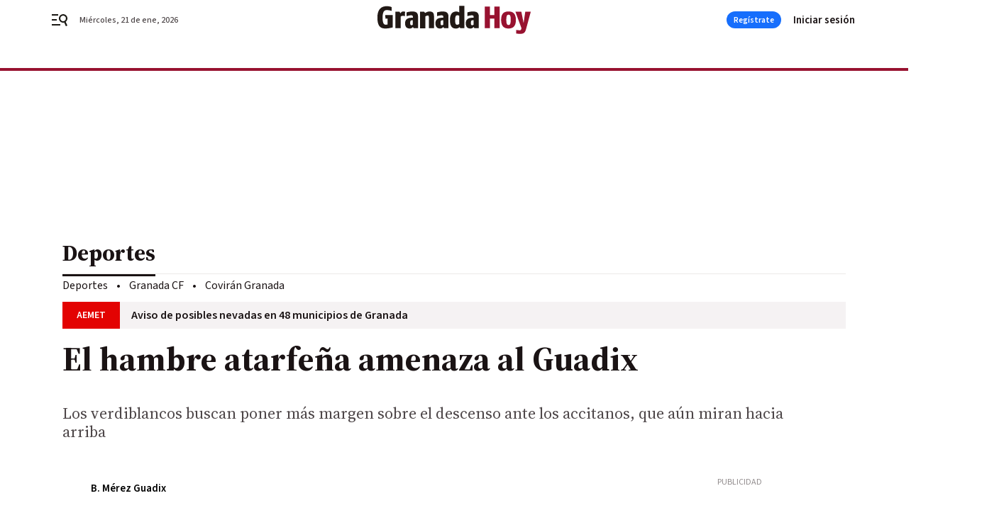

--- FILE ---
content_type: text/html; charset=UTF-8
request_url: https://www.granadahoy.com/deportes/hambre-atarfena-amenaza-Guadix_0_1005199790.html
body_size: 36131
content:



<!doctype html>
<html lang="es">
<head>
    <!-- bbnx generated at 2026-01-21T13:01:06+01:00 -->
    <meta charset="UTF-8">
    <meta name="viewport" content="width=device-width, initial-scale=1.0">
    <meta http-equiv="X-UA-Compatible" content="ie=edge">
    <meta name="generator" content="BBT bCube NX">

    <link rel="preconnect" href="https://fonts.googleapis.com">
<link rel="preconnect" href="https://fonts.gstatic.com" crossorigin>
<link href="https://fonts.googleapis.com/css2?family=Source+Sans+3:ital,wght@0,200..900;1,200..900&family=Source+Serif+4:ital,opsz,wght@0,8..60,200..900;1,8..60,200..900&display=swap" rel="stylesheet">

    <link rel="preload" href="/granadahoy/vendor.h-9f04c90ba4f98b79ed48.js" as="script">
    <link rel="preload" href="/granadahoy/app.h-d6679221cb122c54fa4d.js" as="script">
    <link rel="preload" href="/granadahoy/app.h-767ef693bd5667912eb0.css" as="style">

    <title>El hambre atarfeña amenaza al Guadix</title>
    <meta name="description" content="Los verdiblancos buscan poner más margen sobre el descenso ante los accitanos, que aún miran hacia arriba">            <link rel="canonical" href="https://www.granadahoy.com/deportes/hambre-atarfena-amenaza-Guadix_0_1005199790.html">    
            
            <meta property="article:modified_time" content="2016-03-05T05:02:00+01:00">                    <meta property="article:published_time" content="2016-03-05T05:02:00+01:00">                    <meta property="article:section" content="Deportes">                    <meta name="author" content="B. Mérez
               Guadix">                    <meta http-equiv="Content-Type" content="text/html; charset=UTF-8">                    <meta name="generator" content="BBT bCube NX">                    <meta name="keywords" content="hambre, atarfena, amenaza, Guadix">                    <meta property="og:description" content="Los verdiblancos buscan poner más margen sobre el descenso ante los accitanos, que aún miran hacia arriba">                    <meta property="og:image" content="https://static.grupojoly.com/clip/d1243b0d-83b8-440a-89b5-09c2babf1ee1_facebook-aspect-ratio_default_0.jpg">                    <meta property="og:image:height" content="628">                    <meta property="og:image:width" content="1200">                    <meta property="og:site_name" content="Granada Hoy">                    <meta property="og:title" content="El hambre atarfeña amenaza al Guadix">                    <meta property="og:type" content="article">                    <meta property="og:url" content="https://www.granadahoy.com/deportes/hambre-atarfena-amenaza-Guadix_0_1005199790.html">                    <meta name="publisher" content="Granada Hoy">                    <meta http-equiv="refresh" content="600">                    <meta name="robots" content="index,follow,max-image-preview:large">                    <meta name="twitter:card" content="summary_large_image">                    <meta name="twitter:description" content="Los verdiblancos buscan poner más margen sobre el descenso ante los accitanos, que aún miran hacia arriba">                    <meta name="twitter:image" content="https://static.grupojoly.com/clip/d1243b0d-83b8-440a-89b5-09c2babf1ee1_twitter-aspect-ratio_default_0.jpg">                    <meta name="twitter:title" content="El hambre atarfeña amenaza al Guadix">                    <link rel="shortcut icon" href="https://static.grupojoly.com/clip/2ffbd30a-88f4-4fad-91d9-16dbe65b35e5_source-aspect-ratio_default_0.jpg" type="image/x-icon">                    <link rel="apple-touch-icon" href="https://static.grupojoly.com/joly/public/file/2024/0918/09/app-launcher-granada.png">                    <link href="https://www.granadahoy.com/deportes/hambre-atarfena-amenaza-Guadix_0_1005199790.amp.html" rel="amphtml">                    <meta property="mrf:canonical" content="https://www.granadahoy.com/deportes/hambre-atarfena-amenaza-Guadix_0_1005199790.html">                    <meta property="mrf:authors" content="B. Mérez
               Guadix">                    <meta property="mrf:sections" content="Deportes">                    <meta property="mrf:tags" content="noticia_id:6180792">                    <meta property="mrf:tags" content="fechapublicacion:20160305">                    <meta property="mrf:tags" content="lastmodify:">                    <meta property="mrf:tags" content="layout:noticias">                    <meta property="mrf:tags" content="accesstype:abierto">                    <meta property="mrf:tags" content="keywords:hambre;atarfena;amenaza;Guadix">                    <meta property="mrf:tags" content="categoria:Deportes">                    <meta property="mrf:tags" content="subcategoria:sinct">            
    
    <link rel="preconnect" href="https://static.grupojoly.com">
                                    <script type="application/ld+json">{"@context":"https:\/\/schema.org","@graph":[{"@context":"https:\/\/schema.org","@type":"NewsMediaOrganization","name":"Granada Hoy","url":"https:\/\/www.granadahoy.com","logo":{"@type":"ImageObject","url":"https:\/\/www.granadahoy.com\/static\/logos\/granadahoy.svg"},"sameAs":["https:\/\/www.facebook.com\/granadahoy\/","https:\/\/twitter.com\/granadahoy","https:\/\/www.instagram.com\/diariogranadahoy","https:\/\/www.youtube.com\/channel\/UCA9I6TSCxHK8dGvfmKNql9A"],"foundingDate":"2003-09-14T00:00:00+02:00","@id":"https:\/\/www.granadahoy.com#organization"},{"@context":"https:\/\/schema.org","@type":"BreadcrumbList","name":"El hambre atarfe\u00f1a amenaza al Guadix","itemListElement":[{"@type":"ListItem","position":1,"item":{"@type":"CollectionPage","url":"https:\/\/www.granadahoy.com","name":"Granada Hoy","@id":"https:\/\/www.granadahoy.com"}},{"@type":"ListItem","position":2,"item":{"@type":"CollectionPage","url":"https:\/\/www.granadahoy.com\/deportes\/","name":"Deportes","@id":"https:\/\/www.granadahoy.com\/deportes\/"}},{"@type":"ListItem","position":3,"item":{"@type":"WebPage","url":"https:\/\/www.granadahoy.com\/deportes\/hambre-atarfena-amenaza-Guadix_0_1005199790.html","name":"El hambre atarfe\u00f1a amenaza al Guadix","@id":"https:\/\/www.granadahoy.com\/deportes\/hambre-atarfena-amenaza-Guadix_0_1005199790.html"}}],"@id":"https:\/\/www.granadahoy.com\/deportes\/hambre-atarfena-amenaza-Guadix_0_1005199790.html#breadcrumb"},{"@context":"https:\/\/schema.org","@type":"NewsArticle","headline":"El hambre atarfe\u00f1a amenaza al Guadix","url":"https:\/\/www.granadahoy.com:443\/deportes\/hambre-atarfena-amenaza-Guadix_0_1005199790.html","datePublished":"2016-03-05T05:02:00+01:00","dateModified":"2016-03-05T05:02:00+01:00","publisher":{"@id":"https:\/\/www.granadahoy.com#organization"},"author":[{"@type":"Person","name":"B. M\u00e9rez\n               Guadix"}],"mainEntityOfPage":"https:\/\/www.granadahoy.com\/deportes\/hambre-atarfena-amenaza-Guadix_0_1005199790.html","isAccessibleForFree":true,"articleSection":["Deportes"],"articleBody":"A falta de once jornadas para el final, el Guadix tiene un aut\u00e9ntico match ball en la tarde de hoy (18:30 horas) en el derbi granadino que abre la jornada ante el Atarfe y en el que no puede fallar si quieren seguir optando a jugar la fase de ascenso a Segunda Divisi\u00f3n B. Por su parte, los atarfe\u00f1os buscar\u00e1n dar la sorpresa y aguar las aspiraciones accitanas para dar un paso que puede ser clave de cara a sus aspiraciones de permanencia. Un derbi m\u00e1s decisivo que nunca.  El play off de ascenso no es ni mucho menos el objetivo de los de Roberto Cuerva, pero su espectacular racha de encuentros ganados en la segunda vuelta, les ha permitido, por m\u00e9ritos propios, el estar luchando ah\u00ed arriba contra todo pron\u00f3stico.   Hay ganas en la plantilla de lavar su imagen, tras la abultada derrota en Loja (5-0) que les ha dejado a ocho puntos de las eliminatorias de ascenso, aunque con los tres puntos del Espa\u00f1ol del Alqui\u00e1n a\u00fan por sumar. Sin embargo, los de la Ciudad Episcopal se aferran al calendario y piensan que son factibles de ganar los pr\u00f3ximos cuatro encuentros, dos en casa (Atarfe y El Palo) y dos fuera (Alhaur\u00edn de la Torre y Los Villares).   Se respeta y mucho en el Guadix al Atarfe que, con 22 puntos en la tabla, marcha cinco por encima del descenso y, de ganar, dar\u00eda un gran salto para certificar la permanencia en Tercera. Se prev\u00e9 un duelo muy igualado, ya que los atarfe\u00f1os vienen cosechando buenos resultados en las \u00faltimas jornadas, como la \u00faltima victoria ante el San Pedro (1-0). Adem\u00e1s, ser\u00e1 un duelo en el que habr\u00e1 caras conocidas, ya que el atarfe\u00f1o Sergio Rodr\u00edguez, que no dispon\u00eda de muchos minutos en el Guadix, tendr\u00e1 ganas de hacer un buen partido. Por su parte, el defensor accitano Nando o el delantero Fefo se enfrentan a su ex equipo o el delantero Antonio L\u00f3pez vuelve a Guadix que fue su casa el a\u00f1o del ascenso a Tercera.  En tres sesiones ha preparado el cuadro de Cuerva el encuentro, sabiendo de la importancia de los tres puntos en juego y de que el Atarfe lo conoce bien. En la primera vuelta, el Guadix hizo un gran partido y venci\u00f3 por 0-3 con dos goles de Fefo y uno de Toni. Los accitanos no podr\u00e1n contar con el defensor Carlos Jim\u00e9nez, sancionado, y con el m\u00edster Roberto Cuerva, al que le restaba un partido de sanci\u00f3n. La principal novedad en el once podr\u00eda estar en la vuelta al once de Joselu en detrimento de Toni y el puesto atr\u00e1s ser\u00e1 ocupado por Alberto Garc\u00eda. Ha entrado en la convocatoria el juvenil Cata para completar los 16 futbolistas.  Por su parte, el Atarfe podr\u00e1 contar pr\u00e1cticamente con el mismo once que la semana pasada logr\u00f3 el vital triunfo frente al San Pedro, por lo que Sergio Mart\u00ednez contar\u00e1 con su equipo de gala. Ganar es la clave para los verdiblancos, que de hacerlo podr\u00edan poner hasta ocho puntos de por medio con respecto a la zona de descenso.","wordCount":544,"name":"El hambre atarfe\u00f1a amenaza al Guadix","description":"Los verdiblancos buscan poner m\u00e1s margen sobre el descenso ante los accitanos, que a\u00fan miran hacia arriba","keywords":[],"image":{"@type":"ImageObject","url":"https:\/\/static.grupojoly.com\/clip\/d1243b0d-83b8-440a-89b5-09c2babf1ee1_source-aspect-ratio_default_0.jpg","name":"Granada Hoy"}}]}</script>
                <!-- New cookie policies (Marfeel) -->
<script type="text/javascript">
    if (!window.didomiConfig) {
        window.didomiConfig = {};
    }
    if (!window.didomiConfig.notice) {
        window.didomiConfig.notice = {};
    }
    if (!window.didomiConfig.app) {
        window.didomiConfig.app = {};
    }

    // time in seconds pay to reject should be valid. In this example, one day in seconds is 86400.
    window.didomiConfig.app.deniedConsentDuration = 86400;
    window.didomiConfig.notice.enable = false;
</script>
<!-- End New cookie policies (Marfeel) -->

<!-- Didomi CMP -->
<script async type="text/javascript">window.gdprAppliesGlobally=true;(function(){function a(e){if(!window.frames[e]){if(document.body&&document.body.firstChild){var t=document.body;var n=document.createElement("iframe");n.style.display="none";n.name=e;n.title=e;t.insertBefore(n,t.firstChild)}
    else{setTimeout(function(){a(e)},5)}}}function e(n,r,o,c,s){function e(e,t,n,a){if(typeof n!=="function"){return}if(!window[r]){window[r]=[]}var i=false;if(s){i=s(e,t,n)}if(!i){window[r].push({command:e,parameter:t,callback:n,version:a})}}e.stub=true;function t(a){if(!window[n]||window[n].stub!==true){return}if(!a.data){return}
        var i=typeof a.data==="string";var e;try{e=i?JSON.parse(a.data):a.data}catch(t){return}if(e[o]){var r=e[o];window[n](r.command,r.parameter,function(e,t){var n={};n[c]={returnValue:e,success:t,callId:r.callId};a.source.postMessage(i?JSON.stringify(n):n,"*")},r.version)}}
        if(typeof window[n]!=="function"){window[n]=e;if(window.addEventListener){window.addEventListener("message",t,false)}else{window.attachEvent("onmessage",t)}}}e("__tcfapi","__tcfapiBuffer","__tcfapiCall","__tcfapiReturn");a("__tcfapiLocator");(function(e){
        var t=document.createElement("script");t.id="spcloader";t.type="text/javascript";t.async=true;t.src="https://sdk.privacy-center.org/"+e+"/loader.js?target="+document.location.hostname;t.charset="utf-8";var n=document.getElementsByTagName("script")[0];n.parentNode.insertBefore(t,n)})("6e7011c3-735d-4a5c-b4d8-c8b97a71fd01")})();</script>
<!-- End Didomi CMP -->
                                    <script>
    window.adMap = {"networkCode":"","adUnitPath":"","segmentation":{"site":"","domain":"https:\/\/www.granadahoy.com","id":"6180792","type":"content","subtype":"noticias","language":"es","category":["Deportes"],"tags":[],"authors":[],"geocont":""},"bannerTop":null,"bannerUnderHeader":{"type":"html","id":1000028,"slotType":"BANNER","minimumReservedHeightMobile":115,"minimumReservedHeightDesktop":265,"name":"Top, Int, Skin RC","active":true,"code":"<div id=\"top\" class=\"henneoHB\"><\/div>\n<div id=\"int\" class=\"henneoHB\"><\/div>\n<div id=\"skin\" class=\"henneoHB\"><\/div>"},"bannerFooter":null,"afterContent":null,"skyLeft":{"type":"html","id":1000027,"slotType":"SKY","minimumReservedHeightMobile":null,"minimumReservedHeightDesktop":600,"name":"Skyizda RC","active":true,"code":"<div id=\"skyizda\" class=\"henneoHB\"><\/div>"},"skyRight":{"type":"html","id":1000026,"slotType":"SKY","minimumReservedHeightMobile":null,"minimumReservedHeightDesktop":600,"name":"Skydcha RC","active":true,"code":"<div id=\"skydcha\" class=\"henneoHB\"><\/div>"},"outOfPage":null,"list":[{"index":3,"position":{"type":"html","id":1000058,"slotType":"RECTANGLE","minimumReservedHeightMobile":250,"minimumReservedHeightDesktop":450,"name":"Intext Contenidos Noticias GH","active":true,"code":"<div class=\"adv-intext\">\n<script>function a(r){try{for(;r.parent&&r!==r.parent;)r=r.parent;return r}catch(r){return null}}var n=a(window);if(n&&n.document&&n.document.body){var s=document.createElement(\"script\");s.setAttribute(\"data-gdpr-applies\", \"${gdpr}\");s.setAttribute(\"data-consent-string\", \"${gdpr_consent}\");s.src=\"https:\/\/static.sunmedia.tv\/integrations\/ab31bd4b-8504-478f-9cb5-f24e2f71b994\/ab31bd4b-8504-478f-9cb5-f24e2f71b994.js\",s.async=!0,n.document.body.appendChild(s)}<\/script> <\/script>\n<\/div>"}}],"vastUrl":"https:\/\/vast.sunmedia.tv\/df40fa1e-ea46-48aa-9f19-57533868f398?rnd=__timestamp__&gdpr=${gdpr}&gdpr_consent=${gdpr_consent}&referrerurl=__page-url__&rw=__player-width__&rh=__player-height__&cp.schain=${supply_chain}&t=${VALUE}","adMapName":"Admap Contenidos con columna derecha Desktop GH","underRecirculationBannerLeft":null,"underRecirculationBannerRight":null} || [];
    window.adMapMobile = {"networkCode":"","adUnitPath":"","segmentation":{"site":"","domain":"https:\/\/www.granadahoy.com","id":"6180792","type":"content","subtype":"noticias","language":"es","category":["Deportes"],"tags":[],"authors":[],"geocont":""},"bannerTop":{"type":"html","id":1000024,"slotType":"BANNER","minimumReservedHeightMobile":115,"minimumReservedHeightDesktop":265,"name":"Top, Int RC","active":true,"code":"<div id=\"top\" class=\"henneoHB\"><\/div>\n<div id=\"int\" class=\"henneoHB\"><\/div>"},"bannerUnderHeader":null,"bannerFooter":null,"afterContent":null,"skyLeft":null,"skyRight":null,"outOfPage":null,"list":[{"index":3,"position":{"type":"html","id":1000013,"slotType":"RECTANGLE","minimumReservedHeightMobile":600,"minimumReservedHeightDesktop":600,"name":"Right1 RC","active":true,"code":"<div class=\"henneoHB henneoHB-right\" ><\/div>"}},{"index":6,"position":{"type":"html","id":1000058,"slotType":"RECTANGLE","minimumReservedHeightMobile":250,"minimumReservedHeightDesktop":450,"name":"Intext Contenidos Noticias GH","active":true,"code":"<div class=\"adv-intext\">\n<script>function a(r){try{for(;r.parent&&r!==r.parent;)r=r.parent;return r}catch(r){return null}}var n=a(window);if(n&&n.document&&n.document.body){var s=document.createElement(\"script\");s.setAttribute(\"data-gdpr-applies\", \"${gdpr}\");s.setAttribute(\"data-consent-string\", \"${gdpr_consent}\");s.src=\"https:\/\/static.sunmedia.tv\/integrations\/ab31bd4b-8504-478f-9cb5-f24e2f71b994\/ab31bd4b-8504-478f-9cb5-f24e2f71b994.js\",s.async=!0,n.document.body.appendChild(s)}<\/script> <\/script>\n<\/div>"}},{"index":10,"position":{"type":"html","id":1000014,"slotType":"RECTANGLE","minimumReservedHeightMobile":600,"minimumReservedHeightDesktop":600,"name":"Right2 RC","active":true,"code":"<div class=\"henneoHB henneoHB-right\" ><\/div>"}},{"index":14,"position":{"type":"html","id":1000015,"slotType":"RECTANGLE","minimumReservedHeightMobile":600,"minimumReservedHeightDesktop":600,"name":"Right3 RC","active":true,"code":"<div class=\"henneoHB henneoHB-right\" ><\/div>"}},{"index":18,"position":{"type":"html","id":1000016,"slotType":"RECTANGLE","minimumReservedHeightMobile":600,"minimumReservedHeightDesktop":600,"name":"Right4 RC","active":true,"code":"<div class=\"henneoHB henneoHB-right\" ><\/div>"}}],"vastUrl":"https:\/\/vast.sunmedia.tv\/df40fa1e-ea46-48aa-9f19-57533868f398?rnd=__timestamp__&gdpr=${gdpr}&gdpr_consent=${gdpr_consent}&referrerurl=__page-url__&rw=__player-width__&rh=__player-height__&cp.schain=${supply_chain}&t=${VALUE}","adMapName":"Admap Contenidos Mobile GH","underRecirculationBannerLeft":null,"underRecirculationBannerRight":null} || [];
</script>
                        
            <!-- Tag per site - Google Analytics -->

    
    <!-- Google Analytics -->
    <script>
        window.dataLayer = window.dataLayer || [];
        window.dataLayer.push({
                        'site': 'grh',                        'categoria': 'Deportes',                        'subcategoria': '',                        'secundarias': '',                        'section': 'Deportes',                        'platform': 'Desktop',                        'layout': 'noticias',                        'createdby': '',                        'titular': 'El-hambre-atarfeña-amenaza-al-Guadix',                        'fechapublicacion': '20160305',                        'lastmodify': '',                        'keywords': 'hambre,atarfena,amenaza,Guadix',                        'noticia_id': '6180792',                        'seotag': '',                        'title': 'El hambre atarfeña amenaza al Guadix',                        'firma': 'B. Mérez
               Guadix',                        'media_id': '409',                        'author': '',                        'user': '',                        'image': '',                        'canonical': 'https://www.granadahoy.com/deportes/hambre-atarfena-amenaza-Guadix_0_1005199790.html',                        'template': 'normal',                        'op_column': '',                        'fechadeactualizacion': '2016-10-13 23:06:40',                        'accesstype': 'abierto',                        'mediatype': '',                        'user_logged': '0',                        'user_id': '',                        'ga_id': '',                        'su': '',                        'kid': ''                    });
    </script>
    <script>
    function updateDataLayerPlatform() {
        const isMobile = detectMob();
        if (isMobile) {
            window.dataLayer.push({ 'platform': 'Mobile' });
        }
    }

    function detectMob() {
        const toMatch = [
            /Android/i,
            /webOS/i,
            /iPhone/i,
            /iPad/i,
            /iPod/i,
            /BlackBerry/i,
            /Windows Phone/i
        ];

        return toMatch.some((toMatchItem) => {
            return navigator.userAgent.match(toMatchItem);
        });
    }

    updateDataLayerPlatform();
    </script>

    <!-- Google Tag Manager -->
    <script>
    window.jolTagManagerId = "GTM-57FMMR";
    (function (w, d, s, l, i) {
        w[l] = w[l] || [];
        w[l].push({ 'gtm.start': new Date().getTime(), event: 'gtm.js' });
        const f = d.getElementsByTagName(s)[0],
            j = d.createElement(s),
            dl = l != 'dataLayer' ? '&l=' + l : '';
        j.src = 'https://www.googletagmanager.com/gtm.js?id=' + i + dl;
        j.async = 'true';
        f.parentNode.insertBefore(j, f);
    })(window, document, 'script', 'dataLayer', 'GTM-57FMMR');
    </script>
    <!-- End Google Tag Manager -->

<!-- Google Tag Manager (Alayans -> Addoor) - https://mgr.bitban.com/issues/129004 -->
<script>(function(w,d,s,l,i){w[l]=w[l]||[]; w[l].push({'gtm.start':new Date().getTime(), event:'gtm.js'});var f=d.getElementsByTagName(s)[0],j=d.createElement(s), dl=l!='dataLayer'?'&l='+l:'';j.async=true;j.src='https://www.googletagmanager.com/gtm.js?id='+i+dl;f.parentNode.insertBefore(j,f);
    })(window,document, 'script', 'dataLayer', 'GTM-P3BNRJ4L'); </script>
<!-- End Google Tag Manager -->
    
                        <style>
        #related-6180792 {
            display: none;
        }
    </style>
    <link rel="preload" href="/granadahoy/brick/hot-topics-joly-default-brick.h-7149aa2a336c4862a095.css" as="style"><link rel="preload" href="/granadahoy/brick/header-joly-default-brick.h-f66ddb685ec491a2d51a.css" as="style"><link rel="preload" href="/granadahoy/brick/footer-joly-default-brick.h-23081ad91b02830b2baf.css" as="style"><link rel='stylesheet' href='/granadahoy/brick/hot-topics-joly-default-brick.h-7149aa2a336c4862a095.css'><link rel='stylesheet' href='/granadahoy/brick/header-joly-default-brick.h-f66ddb685ec491a2d51a.css'><link rel='stylesheet' href='/granadahoy/brick/footer-joly-default-brick.h-23081ad91b02830b2baf.css'>

    <link rel="stylesheet" href="/granadahoy/app.h-767ef693bd5667912eb0.css">

                
                                
                    <!-- Seedtag Config -->
<script defer>
!function(){window.hb_now=Date.now();var e=document.getElementsByTagName("script")[0],t="https://hb.20m.es/stable/config/grupojoly.com/desktop-mobile.min.js";
window.location.search.match(/hb_test=true/)&&(t=t.replace("/stable/","/test/"));var n=document.createElement("script");n.async=!0,n.src=t,e.parentNode.insertBefore(n,e)}();
</script>
<!-- Indigitall -->
<script defer type="text/javascript" src="/static/indigitall/sdk.min.js"></script>
<script defer type="text/javascript" src="/static/indigitall/worker.min.js"></script>
<!-- GFK -->

    
    <script defer type="text/javascript">
        var gfkS2sConf = {
            media: "GranadahoyWeb",
            url: "//es-config.sensic.net/s2s-web.js",
            type:     "WEB",
            logLevel: "none"
        };

        (function (w, d, c, s, id, v) {
            if (d.getElementById(id)) {
                return;
            }

            w.gfkS2sConf = c;
            w[id] = {};
            w[id].agents = [];
            var api = ["playStreamLive", "playStreamOnDemand", "stop", "skip", "screen", "volume", "impression"];
            w.gfks = (function () {
                function f(sA, e, cb) {
                    return function () {
                        sA.p = cb();
                        sA.queue.push({f: e, a: arguments});
                    };
                }
                function s(c, pId, cb) {
                    var sA = {queue: [], config: c, cb: cb, pId: pId};
                    for (var i = 0; i < api.length; i++) {
                        var e = api[i];
                        sA[e] = f(sA, e, cb);
                    }
                    return sA;
                }
                return s;
            }());
            w[id].getAgent = function (cb, pId) {
                var a = {
                    a: new w.gfks(c, pId || "", cb || function () {
                        return 0;
                    })
                };
                function g(a, e) {
                    return function () {
                        return a.a[e].apply(a.a, arguments);
                    }
                }
                for (var i = 0; i < api.length; i++) {
                    var e = api[i];
                    a[e] = g(a, e);
                }
                w[id].agents.push(a);
                return a;
            };

            var lJS = function (eId, url) {
                var tag = d.createElement(s);
                var el = d.getElementsByTagName(s)[0];
                tag.id = eId;
                tag.async = true;
                tag.type = 'text/javascript';
                tag.src = url;
                el.parentNode.insertBefore(tag, el);
            };

            if (c.hasOwnProperty(v)) {lJS(id + v, c[v]);}
            lJS(id, c.url);
        })(window, document, gfkS2sConf, 'script', 'gfkS2s', 'visUrl');
    </script>
    <script defer type="text/javascript">
        var agent = gfkS2s.getAgent();
        let c1 = window.location.hostname.replace("www.", "");
        let c2 = "homepage";
        if (window.location.pathname.length > 1) {
            c2 = window.location.pathname;
            if (window.location.pathname.lastIndexOf("/") > 0) {
                c2 = window.location.pathname.substring(1, window.location.pathname.lastIndexOf("/"));
            }
        }
        var customParams = {
            c1: c1,
            c2: c2
        }

        agent.impression("default", customParams);
    </script>
<!-- Marfeel head-->
<script defer type="text/javascript">
    function e(e){var t=!(arguments.length>1&&void 0!==arguments[1])||arguments[1],c=document.createElement("script");c.src=e,t?c.type="module":(c.async=!0,c.type="text/javascript",c.setAttribute("nomodule",""));var n=document.getElementsByTagName("script")[0];n.parentNode.insertBefore(c,n)}function t(t,c,n){var a,o,r;null!==(a=t.marfeel)&&void 0!==a||(t.marfeel={}),null!==(o=(r=t.marfeel).cmd)&&void 0!==o||(r.cmd=[]),t.marfeel.config=n,t.marfeel.config.accountId=c;var i="https://sdk.mrf.io/statics";e("".concat(i,"/marfeel-sdk.js?id=").concat(c),!0),e("".concat(i,"/marfeel-sdk.es5.js?id=").concat(c),!1)}!function(e,c){var n=arguments.length>2&&void 0!==arguments[2]?arguments[2]:{};t(e,c,n)}(window,3358,{} /*config*/);
</script>

<!-- Interstitial Adgage -->
    <script defer src="https://cdn.adkaora.space/grupojoly/generic/prod/adk-init.js" data-version="v3" type="text/javascript"></script>
<!-- Besocy head -->
<script>
(function(d,s,id,h,t){
    var js,r,djs = d.getElementsByTagName(s)[0];
    if (d.getElementById(id)) {return;}
    js = d.createElement('script');js.id =id;js.async=1;
    js.h=h;js.t=t;
    r=encodeURI(btoa(d.referrer));
    js.src="//"+h+"/pixel/js/"+t+"/"+r;
    djs.parentNode.insertBefore(js, djs);
}(document, 'script', 'dogtrack-pixel','joly.spxl.socy.es', 'JOLYOzD0eCrpfv'));
</script>
<!-- Besocy head -->

<!-- Permutive -->


        
<script defer type="text/javascript" src="https://cdns.gigya.com/js/gigya.js?apiKey=3_xnGDOKQhlk3AWEjt52tCmRrZVTZ1lkV38S2Uw4B591rLt7tBR946DRiqNdGtbWqD">
    {
        'lang': 'es',
        'sessionExpiration': 2592000,
    }
</script>
        
    <style>@media all and (max-width: 768px) {#id-bannerTop { min-height: 115px; }} </style>
<style>@media all and (min-width: 769px) {#id-bannerUnderHeader { min-height: 265px; }} </style>
<style>@media all and (min-width: 1100px) {#id-1000058-advertising--desktop { min-height: 486px; }} </style>
<style>@media all and (max-width: 1099px) {#id-1000013-advertising--mobile { min-height: 636px; }} </style>
<style>@media all and (max-width: 1099px) {#id-1000058-advertising--mobile { min-height: 286px; }} </style>
</head>


<body class="web-mode granadahoy  sky-grid sky-grid-content">

  
      <!-- Global site tag (gtag.js) - Google Analytics -->

    <!-- Google Tag Manager (noscript) -->
    <noscript><iframe src="https://www.googletagmanager.com/ns.html?id=GTM-57FMMR"
                      height="0" width="0" style="display:none;visibility:hidden"></iframe></noscript>
    <!-- End Google Tag Manager (noscript) -->
  
        
            <!-- Begin comScore Tag -->
        <script>
            var _comscore = _comscore || [];
            _comscore.push({ c1: "2", c2: "14621244" });
            (function() {
                var s = document.createElement("script"), el = document.getElementsByTagName("script")[0]; s.async = true;
                s.src = "https://sb.scorecardresearch.com/cs/14621244/beacon.js";
                el.parentNode.insertBefore(s, el);
            })();
        </script>
        <noscript>
            <img src="https://sb.scorecardresearch.com/p?c1=2&c2=14621244&cv=3.6&cj=1" alt="comScore">
        </noscript>
        <!-- End comScore Tag -->
    
  
  
<div id="app">
    <page-variables :content-id="6180792"                    :running-in-showroom="false"
                    :site-url="&quot;https:\/\/www.granadahoy.com&quot;"
                    :site="{&quot;id&quot;:18,&quot;name&quot;:&quot;Granada Hoy&quot;,&quot;alias&quot;:&quot;granadahoy&quot;,&quot;url&quot;:&quot;https:\/\/www.granadahoy.com&quot;,&quot;staticUrl&quot;:null,&quot;scheme&quot;:&quot;https&quot;,&quot;mediaId&quot;:8}"
                    :preview="false"
                    :feature-flags="{&quot;CmsAuditLog.enabled&quot;:true,&quot;ManualContentIdInBoardsAndComposition.enabled&quot;:true,&quot;ShowLanguageToolFAB.Enabled&quot;:true}"></page-variables>
                                            <nx-paywall-manager :content-id="6180792"></nx-paywall-manager>
            <nx-paywall-version-testing></nx-paywall-version-testing>
            
            
                        <aside id="id-bannerTop" data-ad-type="bannerTop">
                <nx-advertising-position type="bannerTop"></nx-advertising-position>
            </aside>
            
            
            
        
            <div class="top_container">
                        <nav aria-label="Saltar al contenido">
                <a href="#content-body" tabindex="0" class="sr-only gl-accessibility">Ir al contenido</a>
            </nav>
            
                                            
                

            
                                            
                
<nx-header-joly-default inline-template>
    <header class="bbnx-header granadahoy  "
            :class="{
            'sticky': this.headerSticky,
            'stickeable': this.headerStickable,
            'open_menu': this.openMenu,
            'open_search': this.openSearch }">
        <div class="bbnx-header-wrapper">
            <button class="burger"
                    aria-expanded="false"
                    @click.stop="toggleMenu"
                    aria-label="header.menu.open">
                <span class="sr-only">header.menu.open</span>
                <svg width="24" height="24" viewBox="0 0 24 24" fill="none" xmlns="http://www.w3.org/2000/svg">
<path fill-rule="evenodd" clip-rule="evenodd" d="M10 4H1V6H10V4ZM13 18H1V20H13V18ZM1 11H8V13H1V11ZM22.6453 12.0163C23.7635 8.89772 22.15 5.46926 19.0388 4.35308C15.9275 3.23699 12.4933 4.85461 11.3627 7.96875C10.2322 11.0829 11.8322 14.5178 14.939 15.6462C16.1126 16.0666 17.3318 16.0999 18.4569 15.8118L20.8806 21L22.9881 20.0095L20.5604 14.812C21.4838 14.1292 22.2237 13.1761 22.6453 12.0163ZM13.3081 8.64794C14.061 6.60972 16.3173 5.56022 18.3531 6.30143C20.3991 7.05629 21.4422 9.32957 20.6794 11.3795L20.6208 11.5266C19.8047 13.463 17.6031 14.4318 15.6213 13.6973C13.5898 12.9445 12.5552 10.6862 13.3081 8.64794Z" fill="#1A1813"/>
</svg>

            </button>
            <span class="register-date register-date--xl A-100-500-500-N" v-text="dateTimeNow"></span>
                        <a href="/" class="logo" title="Ir a Granada Hoy">
                                                            <svg width="400" height="74" viewBox="0 0 400 74" fill="none" xmlns="http://www.w3.org/2000/svg">
<path d="M318.641 58.963H305.106V33.8043H293.613V58.963H280.077V2.1353H293.613V24.4829H305.106V2.1353H318.641V58.9687M361.17 37.1301C361.17 55.7786 351.849 59.6078 341.888 59.6078C331.928 59.6078 322.606 55.524 322.606 37.1301C322.606 18.7362 331.803 15.1615 341.888 15.1615C351.724 15.0314 361.046 18.8663 361.17 37.1301ZM347.635 37.1301C347.635 25.7612 345.972 23.7193 341.888 23.7193C338.059 23.7193 336.142 26.0157 336.142 37.1301C336.142 48.2445 338.568 50.5409 341.888 50.5409C345.209 50.5409 347.635 48.4991 347.635 37.1301ZM399.994 15.8006L387.353 62.1587C384.672 71.8648 380.328 73.5277 372.285 73.5277C368.834 73.5277 365.26 73.2732 361.815 72.7641L361.685 63.4427C361.685 63.4427 368.071 64.2063 370.882 64.2063C373.308 64.2063 374.332 63.8217 374.971 61.3952L375.611 58.7141L359.903 15.8006H375.356L381.227 45.4277L385.571 15.6706L400 15.8006H399.994Z" fill="#981230"/>
<path d="M39.9723 56.7911C39.9723 56.7911 29.6271 59.6022 21.8385 59.6022C13.1563 59.6022 0 59.0931 0 31.1233C0 4.9408 14.8136 1.36609 24.7798 1.36609C32.8229 1.36609 37.4213 3.92269 37.4213 3.92269V13.7531C33.3376 12.3504 28.9936 11.4567 24.6497 11.4567C18.3939 11.4567 13.5409 14.6468 13.5409 31.3778C13.5409 48.1088 18.1394 49.7661 22.0987 49.7661C23.6316 49.6416 25.1644 49.5116 26.6972 49.1269V33.7987H21.205L20.3114 24.4773H39.9779V56.7854M72.0315 27.4128C70.2442 26.7737 68.3268 26.5192 66.5394 26.5192C64.3674 26.5192 62.3255 27.1583 60.6626 28.4366V58.9574H47.1274V15.9251H57.9816L59.899 20.3935C59.899 20.3935 61.6864 15.1559 67.5632 15.1559C69.096 15.1559 70.7533 15.4104 72.1617 15.9195L72.0315 27.4128ZM94.7638 58.8273L92.7219 55.6372C90.8044 58.1938 87.7388 59.5965 84.6788 59.721C79.6957 59.721 72.1617 58.3182 72.1617 45.8011C72.1617 33.284 82.7613 31.6267 88.3836 31.6267H92.473V28.6911C92.473 26.2646 91.4492 25.1164 88.0046 25.1164C83.7908 25.1164 76.1266 27.4128 76.1266 27.4128V17.5767C76.1266 17.5767 83.4062 15.1502 90.8158 15.1502C99.498 15.1502 106.014 17.5767 106.014 28.1764V58.8273H94.7638ZM92.4674 38.0125L89.9108 38.1426C86.5906 38.2727 85.4424 39.6754 85.4424 45.292C85.4424 49.8905 86.7207 51.1688 88.7626 51.1688C90.0409 51.0387 91.3192 50.5297 92.4674 49.7661V38.0125ZM147.638 58.9574H134.103V29.3303C134.103 26.6492 133.594 25.88 131.422 25.88C128.61 25.88 125.036 27.9219 125.036 27.9219V59.0818H111.24V15.9251H121.97L124.527 19.2453C127.847 16.6887 131.936 15.1559 136.275 15.1559C143.554 15.1559 147.513 18.7306 147.513 26.5248L147.643 58.963L147.638 58.9574ZM185.184 58.8273H173.945L171.903 55.6372C169.985 58.1938 166.92 59.5965 163.854 59.721C158.871 59.721 151.337 58.3182 151.337 45.8011C151.337 33.284 161.937 31.6267 167.553 31.6267H171.767V28.6911C171.767 26.2646 170.743 25.1164 167.299 25.1164C163.085 25.1164 155.421 27.4128 155.421 27.4128V17.5767C155.421 17.5767 162.7 15.1502 170.11 15.1502C178.792 15.1502 185.308 17.5767 185.308 28.1764L185.178 58.8273H185.184ZM171.648 38.0125L169.092 38.1426C165.772 38.2727 164.623 39.6754 164.623 45.292C164.623 49.8905 165.902 51.1688 167.944 51.1688C169.346 51.0387 170.625 50.5297 171.648 49.7661V38.0125ZM226.949 58.8273H216.095L214.307 55.8917C211.881 58.4483 208.431 59.8511 204.986 59.721C199.109 59.721 189.149 58.4427 189.149 37.4978C189.149 16.553 200.772 15.2747 206.264 15.2747C208.821 15.2747 211.242 16.0382 213.289 17.4466V0.472412H226.824L226.955 58.833L226.949 58.8273ZM213.414 47.9731V26.259C212.011 25.4954 210.478 25.1108 208.945 25.1108C205.116 25.1108 202.689 26.3891 202.689 37.4978C202.689 48.6066 204.986 49.8849 208.306 49.8849C210.224 49.6303 212.011 48.9912 213.414 47.9674V47.9731ZM253.007 58.9574L250.965 55.6372C249.048 58.1938 245.988 59.5965 242.922 59.721C237.939 59.721 230.405 58.3182 230.405 45.8011C230.405 33.284 241.005 31.6267 246.627 31.6267H250.841V28.6911C250.841 26.2646 249.817 25.1164 246.372 25.1164C242.158 25.1164 234.494 27.4128 234.494 27.4128V17.5767C234.494 17.5767 241.774 15.1502 249.183 15.1502C257.866 15.1502 264.382 17.5767 264.382 28.1764L264.251 58.9574H253.007ZM250.711 38.0125L248.154 38.1426C244.834 38.2727 243.686 39.6754 243.686 45.292C243.686 49.8905 244.964 51.1688 247.006 51.1688C248.284 51.0387 249.562 50.5297 250.711 49.7661V38.0125Z" fill="#211915"/>
</svg>

                                                    </a>
                            <ul class="navigation">
                                            <li class="navigation-item">
                                                            <a class="navigation-item-title A-200-700-500-C" title="Granada"
                                   href="https://www.granadahoy.com/granada/"
                                                                      rel="noreferrer">
                                   Granada
                                                                   </a>
                                                                                </li>
                                            <li class="navigation-item">
                                                            <a class="navigation-item-title A-200-700-500-C" title="Provincia"
                                   href="https://www.granadahoy.com/provincia/"
                                                                      rel="noreferrer">
                                   Provincia
                                                                          <span class="navigation-item-icon"><svg height="5" viewBox="0 0 10 5" width="10" xmlns="http://www.w3.org/2000/svg"><path d="m0 0 5 5 5-5z"/></svg>
</span>
                                                                   </a>
                                                                                        <ul class="navigation-item-children" aria-expanded="true">
                                                                            <li>
                                                                                            <a class="navigation-item-children-title A-200-300-500-N"
                                                   title="Costa Tropical"
                                                   href="https://www.granadahoy.com/costa_tropical/"
                                                                                                       rel="noreferrer">
                                                   Costa Tropical
                                                </a>
                                                                                    </li>
                                                                            <li>
                                                                                            <a class="navigation-item-children-title A-200-300-500-N"
                                                   title="Sierra Nevada"
                                                   href="https://www.granadahoy.com/sierra_nevada/"
                                                                                                       rel="noreferrer">
                                                   Sierra Nevada
                                                </a>
                                                                                    </li>
                                                                    </ul>
                                                    </li>
                                            <li class="navigation-item">
                                                            <a class="navigation-item-title A-200-700-500-C" title="Vivir"
                                   href="https://www.granadahoy.com/vivir/"
                                                                      rel="noreferrer">
                                   Vivir
                                                                   </a>
                                                                                </li>
                                            <li class="navigation-item">
                                                            <a class="navigation-item-title A-200-700-500-C" title="Andalucía"
                                   href="https://www.granadahoy.com/andalucia/"
                                                                      rel="noreferrer">
                                   Andalucía
                                                                          <span class="navigation-item-icon"><svg height="5" viewBox="0 0 10 5" width="10" xmlns="http://www.w3.org/2000/svg"><path d="m0 0 5 5 5-5z"/></svg>
</span>
                                                                   </a>
                                                                                        <ul class="navigation-item-children" aria-expanded="true">
                                                                            <li>
                                                                                            <a class="navigation-item-children-title A-200-300-500-N"
                                                   title="Almería"
                                                   href="https://www.diariodealmeria.es/almeria/"
                                                   target="_blank"                                                    rel="noreferrer">
                                                   Almería
                                                </a>
                                                                                    </li>
                                                                            <li>
                                                                                            <a class="navigation-item-children-title A-200-300-500-N"
                                                   title="Cádiz"
                                                   href="https://www.diariodecadiz.es/cadiz/"
                                                   target="_blank"                                                    rel="noreferrer">
                                                   Cádiz
                                                </a>
                                                                                    </li>
                                                                            <li>
                                                                                            <a class="navigation-item-children-title A-200-300-500-N"
                                                   title="Córdoba"
                                                   href="https://www.eldiadecordoba.es/cordoba/"
                                                   target="_blank"                                                    rel="noreferrer">
                                                   Córdoba
                                                </a>
                                                                                    </li>
                                                                            <li>
                                                                                            <a class="navigation-item-children-title A-200-300-500-N"
                                                   title="Granada"
                                                   href="https://www.granadahoy.com/granada/"
                                                                                                       rel="noreferrer">
                                                   Granada
                                                </a>
                                                                                    </li>
                                                                            <li>
                                                                                            <a class="navigation-item-children-title A-200-300-500-N"
                                                   title="Huelva"
                                                   href="https://www.huelvainformacion.es/huelva/"
                                                   target="_blank"                                                    rel="noreferrer">
                                                   Huelva
                                                </a>
                                                                                    </li>
                                                                            <li>
                                                                                            <a class="navigation-item-children-title A-200-300-500-N"
                                                   title="Jaén"
                                                   href="https://www.jaenhoy.es/jaen/"
                                                   target="_blank"                                                    rel="noreferrer">
                                                   Jaén
                                                </a>
                                                                                    </li>
                                                                            <li>
                                                                                            <a class="navigation-item-children-title A-200-300-500-N"
                                                   title="Málaga"
                                                   href="https://www.malagahoy.es/malaga/"
                                                   target="_blank"                                                    rel="noreferrer">
                                                   Málaga
                                                </a>
                                                                                    </li>
                                                                            <li>
                                                                                            <a class="navigation-item-children-title A-200-300-500-N"
                                                   title="Sevilla"
                                                   href="https://www.diariodesevilla.es/sevilla/"
                                                   target="_blank"                                                    rel="noreferrer">
                                                   Sevilla
                                                </a>
                                                                                    </li>
                                                                    </ul>
                                                    </li>
                                            <li class="navigation-item">
                                                            <a class="navigation-item-title A-200-700-500-C" title="Economía"
                                   href="https://www.granadahoy.com/economia/"
                                                                      rel="noreferrer">
                                   Economía
                                                                   </a>
                                                                                </li>
                                            <li class="navigation-item">
                                                            <a class="navigation-item-title A-200-700-500-C" title="Actual"
                                   href="https://www.granadahoy.com/ocio/"
                                                                      rel="noreferrer">
                                   Actual
                                                                          <span class="navigation-item-icon"><svg height="5" viewBox="0 0 10 5" width="10" xmlns="http://www.w3.org/2000/svg"><path d="m0 0 5 5 5-5z"/></svg>
</span>
                                                                   </a>
                                                                                        <ul class="navigation-item-children" aria-expanded="true">
                                                                            <li>
                                                                                            <a class="navigation-item-children-title A-200-300-500-N"
                                                   title="Festival de Granada"
                                                   href="https://www.granadahoy.com/festival_internacional_de_musica_y_danza/"
                                                                                                       rel="noreferrer">
                                                   Festival de Granada
                                                </a>
                                                                                    </li>
                                                                    </ul>
                                                    </li>
                                            <li class="navigation-item">
                                                            <a class="navigation-item-title A-200-700-500-C" title="Sociedad"
                                   href="https://www.granadahoy.com/sociedad/"
                                                                      rel="noreferrer">
                                   Sociedad
                                                                          <span class="navigation-item-icon"><svg height="5" viewBox="0 0 10 5" width="10" xmlns="http://www.w3.org/2000/svg"><path d="m0 0 5 5 5-5z"/></svg>
</span>
                                                                   </a>
                                                                                        <ul class="navigation-item-children" aria-expanded="true">
                                                                            <li>
                                                                                            <a class="navigation-item-children-title A-200-300-500-N"
                                                   title="Salud"
                                                   href="https://www.granadahoy.com/salud/"
                                                                                                       rel="noreferrer">
                                                   Salud
                                                </a>
                                                                                    </li>
                                                                            <li>
                                                                                            <a class="navigation-item-children-title A-200-300-500-N"
                                                   title="Medio Ambiente"
                                                   href="https://www.granadahoy.com/medio-ambiente/"
                                                                                                       rel="noreferrer">
                                                   Medio Ambiente
                                                </a>
                                                                                    </li>
                                                                            <li>
                                                                                            <a class="navigation-item-children-title A-200-300-500-N"
                                                   title="Motor"
                                                   href="https://www.granadahoy.com/motor/"
                                                                                                       rel="noreferrer">
                                                   Motor
                                                </a>
                                                                                    </li>
                                                                            <li>
                                                                                            <a class="navigation-item-children-title A-200-300-500-N"
                                                   title="Tecnología y Ciencia"
                                                   href="https://www.granadahoy.com/tecnologia/"
                                                                                                       rel="noreferrer">
                                                   Tecnología y Ciencia
                                                </a>
                                                                                    </li>
                                                                            <li>
                                                                                            <a class="navigation-item-children-title A-200-300-500-N"
                                                   title="De compras"
                                                   href="https://www.diariodesevilla.es/de_compras/"
                                                                                                       rel="noreferrer">
                                                   De compras
                                                </a>
                                                                                    </li>
                                                                    </ul>
                                                    </li>
                                            <li class="navigation-item">
                                                            <a class="navigation-item-title A-200-700-500-C" title="Deportes"
                                   href="https://www.granadahoy.com/deportes/"
                                                                      rel="noreferrer">
                                   Deportes
                                                                          <span class="navigation-item-icon"><svg height="5" viewBox="0 0 10 5" width="10" xmlns="http://www.w3.org/2000/svg"><path d="m0 0 5 5 5-5z"/></svg>
</span>
                                                                   </a>
                                                                                        <ul class="navigation-item-children" aria-expanded="true">
                                                                            <li>
                                                                                            <a class="navigation-item-children-title A-200-300-500-N"
                                                   title="Granada CF"
                                                   href="https://www.granadahoy.com/granadacf/"
                                                                                                       rel="noreferrer">
                                                   Granada CF
                                                </a>
                                                                                    </li>
                                                                            <li>
                                                                                            <a class="navigation-item-children-title A-200-300-500-N"
                                                   title="Covirán Granada"
                                                   href="https://www.granadahoy.com/coviran-granada/"
                                                                                                       rel="noreferrer">
                                                   Covirán Granada
                                                </a>
                                                                                    </li>
                                                                    </ul>
                                                    </li>
                                            <li class="navigation-item">
                                                            <a class="navigation-item-title A-200-700-500-C" title="Opinión"
                                   href="https://www.granadahoy.com/opinion/"
                                                                      rel="noreferrer">
                                   Opinión
                                                                          <span class="navigation-item-icon"><svg height="5" viewBox="0 0 10 5" width="10" xmlns="http://www.w3.org/2000/svg"><path d="m0 0 5 5 5-5z"/></svg>
</span>
                                                                   </a>
                                                                                        <ul class="navigation-item-children" aria-expanded="true">
                                                                            <li>
                                                                                            <a class="navigation-item-children-title A-200-300-500-N"
                                                   title="Editorial"
                                                   href="https://www.granadahoy.com/opinion/editorial/"
                                                                                                       rel="noreferrer">
                                                   Editorial
                                                </a>
                                                                                    </li>
                                                                            <li>
                                                                                            <a class="navigation-item-children-title A-200-300-500-N"
                                                   title="Artículos"
                                                   href="https://www.granadahoy.com/opinion/articulos/"
                                                                                                       rel="noreferrer">
                                                   Artículos
                                                </a>
                                                                                    </li>
                                                                            <li>
                                                                                            <a class="navigation-item-children-title A-200-300-500-N"
                                                   title="Tribuna"
                                                   href="https://www.granadahoy.com/opinion/tribuna/"
                                                                                                       rel="noreferrer">
                                                   Tribuna
                                                </a>
                                                                                    </li>
                                                                            <li>
                                                                                            <a class="navigation-item-children-title A-200-300-500-N"
                                                   title="Análisis"
                                                   href="https://www.granadahoy.com/opinion/analisis/"
                                                                                                       rel="noreferrer">
                                                   Análisis
                                                </a>
                                                                                    </li>
                                                                    </ul>
                                                    </li>
                                    </ul>
            
            <nx-header-user-button v-if="webHasUsers"
                                   site-url="https://www.granadahoy.com"
                                   class="user  header-user-button--right">
            </nx-header-user-button>
            <div class="register">
                <span v-if="!currentUser" class="register-date register-date--xs A-100-500-500-N" v-text="dateTimeNow"></span>
                <button v-cloak v-if="!currentUser && webHasUsers && viewButtonRegister" class="register-button A-100-700-500-N"
                        @click="goToRegister">Regístrate</button>
            </div>
        </div>

        <div class="burger-menu">
            <div class="burger-menu-header">
                <button class="burger-menu-header--close"
                        aria-expanded="false"
                        @click="closeMenuAndSearch"
                        aria-label="Cerrar navegación">
                    <svg height="10" viewBox="0 0 12 10" width="12" xmlns="http://www.w3.org/2000/svg"><path d="m17 8.00714286-1.0071429-1.00714286-3.9928571 3.9928571-3.99285714-3.9928571-1.00714286 1.00714286 3.9928571 3.99285714-3.9928571 3.9928571 1.00714286 1.0071429 3.99285714-3.9928571 3.9928571 3.9928571 1.0071429-1.0071429-3.9928571-3.9928571z" transform="translate(-6 -7)"/></svg>
                </button>
                <a href="/" class="burger-menu-header--logo"
                   aria-hidden="true">
                                            <svg width="400" height="74" viewBox="0 0 400 74" fill="none" xmlns="http://www.w3.org/2000/svg">
<path d="M318.641 58.963H305.106V33.8043H293.613V58.963H280.077V2.1353H293.613V24.4829H305.106V2.1353H318.641V58.9687M361.17 37.1301C361.17 55.7786 351.849 59.6078 341.888 59.6078C331.928 59.6078 322.606 55.524 322.606 37.1301C322.606 18.7362 331.803 15.1615 341.888 15.1615C351.724 15.0314 361.046 18.8663 361.17 37.1301ZM347.635 37.1301C347.635 25.7612 345.972 23.7193 341.888 23.7193C338.059 23.7193 336.142 26.0157 336.142 37.1301C336.142 48.2445 338.568 50.5409 341.888 50.5409C345.209 50.5409 347.635 48.4991 347.635 37.1301ZM399.994 15.8006L387.353 62.1587C384.672 71.8648 380.328 73.5277 372.285 73.5277C368.834 73.5277 365.26 73.2732 361.815 72.7641L361.685 63.4427C361.685 63.4427 368.071 64.2063 370.882 64.2063C373.308 64.2063 374.332 63.8217 374.971 61.3952L375.611 58.7141L359.903 15.8006H375.356L381.227 45.4277L385.571 15.6706L400 15.8006H399.994Z" fill="#981230"/>
<path d="M39.9723 56.7911C39.9723 56.7911 29.6271 59.6022 21.8385 59.6022C13.1563 59.6022 0 59.0931 0 31.1233C0 4.9408 14.8136 1.36609 24.7798 1.36609C32.8229 1.36609 37.4213 3.92269 37.4213 3.92269V13.7531C33.3376 12.3504 28.9936 11.4567 24.6497 11.4567C18.3939 11.4567 13.5409 14.6468 13.5409 31.3778C13.5409 48.1088 18.1394 49.7661 22.0987 49.7661C23.6316 49.6416 25.1644 49.5116 26.6972 49.1269V33.7987H21.205L20.3114 24.4773H39.9779V56.7854M72.0315 27.4128C70.2442 26.7737 68.3268 26.5192 66.5394 26.5192C64.3674 26.5192 62.3255 27.1583 60.6626 28.4366V58.9574H47.1274V15.9251H57.9816L59.899 20.3935C59.899 20.3935 61.6864 15.1559 67.5632 15.1559C69.096 15.1559 70.7533 15.4104 72.1617 15.9195L72.0315 27.4128ZM94.7638 58.8273L92.7219 55.6372C90.8044 58.1938 87.7388 59.5965 84.6788 59.721C79.6957 59.721 72.1617 58.3182 72.1617 45.8011C72.1617 33.284 82.7613 31.6267 88.3836 31.6267H92.473V28.6911C92.473 26.2646 91.4492 25.1164 88.0046 25.1164C83.7908 25.1164 76.1266 27.4128 76.1266 27.4128V17.5767C76.1266 17.5767 83.4062 15.1502 90.8158 15.1502C99.498 15.1502 106.014 17.5767 106.014 28.1764V58.8273H94.7638ZM92.4674 38.0125L89.9108 38.1426C86.5906 38.2727 85.4424 39.6754 85.4424 45.292C85.4424 49.8905 86.7207 51.1688 88.7626 51.1688C90.0409 51.0387 91.3192 50.5297 92.4674 49.7661V38.0125ZM147.638 58.9574H134.103V29.3303C134.103 26.6492 133.594 25.88 131.422 25.88C128.61 25.88 125.036 27.9219 125.036 27.9219V59.0818H111.24V15.9251H121.97L124.527 19.2453C127.847 16.6887 131.936 15.1559 136.275 15.1559C143.554 15.1559 147.513 18.7306 147.513 26.5248L147.643 58.963L147.638 58.9574ZM185.184 58.8273H173.945L171.903 55.6372C169.985 58.1938 166.92 59.5965 163.854 59.721C158.871 59.721 151.337 58.3182 151.337 45.8011C151.337 33.284 161.937 31.6267 167.553 31.6267H171.767V28.6911C171.767 26.2646 170.743 25.1164 167.299 25.1164C163.085 25.1164 155.421 27.4128 155.421 27.4128V17.5767C155.421 17.5767 162.7 15.1502 170.11 15.1502C178.792 15.1502 185.308 17.5767 185.308 28.1764L185.178 58.8273H185.184ZM171.648 38.0125L169.092 38.1426C165.772 38.2727 164.623 39.6754 164.623 45.292C164.623 49.8905 165.902 51.1688 167.944 51.1688C169.346 51.0387 170.625 50.5297 171.648 49.7661V38.0125ZM226.949 58.8273H216.095L214.307 55.8917C211.881 58.4483 208.431 59.8511 204.986 59.721C199.109 59.721 189.149 58.4427 189.149 37.4978C189.149 16.553 200.772 15.2747 206.264 15.2747C208.821 15.2747 211.242 16.0382 213.289 17.4466V0.472412H226.824L226.955 58.833L226.949 58.8273ZM213.414 47.9731V26.259C212.011 25.4954 210.478 25.1108 208.945 25.1108C205.116 25.1108 202.689 26.3891 202.689 37.4978C202.689 48.6066 204.986 49.8849 208.306 49.8849C210.224 49.6303 212.011 48.9912 213.414 47.9674V47.9731ZM253.007 58.9574L250.965 55.6372C249.048 58.1938 245.988 59.5965 242.922 59.721C237.939 59.721 230.405 58.3182 230.405 45.8011C230.405 33.284 241.005 31.6267 246.627 31.6267H250.841V28.6911C250.841 26.2646 249.817 25.1164 246.372 25.1164C242.158 25.1164 234.494 27.4128 234.494 27.4128V17.5767C234.494 17.5767 241.774 15.1502 249.183 15.1502C257.866 15.1502 264.382 17.5767 264.382 28.1764L264.251 58.9574H253.007ZM250.711 38.0125L248.154 38.1426C244.834 38.2727 243.686 39.6754 243.686 45.292C243.686 49.8905 244.964 51.1688 247.006 51.1688C248.284 51.0387 249.562 50.5297 250.711 49.7661V38.0125Z" fill="#211915"/>
</svg>

                                    </a>
                <button class="burger-menu-header--search"
                        aria-expanded="false"
                        @click="toggleSearch"
                        aria-label="Busca continguts">
                    <svg height="24" viewBox="0 0 24 24" width="24" xmlns="http://www.w3.org/2000/svg"><path d="m10.33 2c4.611-.018 8.367 3.718 8.395 8.35.002 1.726-.511 3.332-1.395 4.67l5.67 5.672-2.288 2.308-5.66-5.662c-1.337.916-2.95 1.454-4.69 1.462-4.612 0-8.352-3.751-8.362-8.384-.009-4.632 3.718-8.398 8.33-8.416zm.033 2.888c-3.022-.002-5.477 2.454-5.488 5.492-.011 3.039 2.426 5.513 5.448 5.533 2.95.019 5.371-2.305 5.514-5.24l.006-.221c.019-3.059-2.437-5.548-5.48-5.564z"/></svg>
                </button>
            </div>

            <nav v-click-outside="closeMenu" aria-label="Navegación principal">
                                    <ul class="navigation">
                                                    <li class="navigation-item">
                                <a class="navigation-item-title A-400-700-500-N" title="Granada"
                                   href="https://www.granadahoy.com/granada/"
                                                                                                            rel="noreferrer">
                                    Granada
                                    <span
                                        class="navigation-item-icon"><svg height="5" viewBox="0 0 10 5" width="10" xmlns="http://www.w3.org/2000/svg"><path d="m0 0 5 5 5-5z"/></svg>
</span>                                </a>
                                                                    <ul class="navigation-item-children" aria-expanded="true">
                                                                                    <li><a class="navigation-item-children-title A-300-300-500-N"
                                                   title="Noticias Granada"
                                                   href="https://www.granadahoy.com/granada/"                                                                                                        rel="noreferrer">
                                                    Noticias Granada
                                                </a>
                                            </li>
                                                                                    <li><a class="navigation-item-children-title A-300-300-500-N"
                                                   title="Vivir en Granada"
                                                   href="https://www.granadahoy.com/vivir/"                                                                                                        rel="noreferrer">
                                                    Vivir en Granada
                                                </a>
                                            </li>
                                                                                    <li><a class="navigation-item-children-title A-300-300-500-N"
                                                   title="Provincia de Granada"
                                                   href="https://www.granadahoy.com/provincia/"                                                                                                        rel="noreferrer">
                                                    Provincia de Granada
                                                </a>
                                            </li>
                                                                                    <li><a class="navigation-item-children-title A-300-300-500-N"
                                                   title="Corpus"
                                                   href="https://www.granadahoy.com/corpus/"                                                                                                        rel="noreferrer">
                                                    Corpus
                                                </a>
                                            </li>
                                                                                    <li><a class="navigation-item-children-title A-300-300-500-N"
                                                   title="Semana Santa"
                                                   href="https://www.granadahoy.com/semanasanta/"                                                                                                        rel="noreferrer">
                                                    Semana Santa
                                                </a>
                                            </li>
                                                                            </ul>
                                                            </li>
                                                    <li class="navigation-item">
                                <a class="navigation-item-title A-400-700-500-N" title="Panorama"
                                    tabindex="0"
                                                                                                            rel="noreferrer">
                                    Panorama
                                    <span
                                        class="navigation-item-icon"><svg height="5" viewBox="0 0 10 5" width="10" xmlns="http://www.w3.org/2000/svg"><path d="m0 0 5 5 5-5z"/></svg>
</span>                                </a>
                                                                    <ul class="navigation-item-children" aria-expanded="true">
                                                                                    <li><a class="navigation-item-children-title A-300-300-500-N"
                                                   title="Andalucía"
                                                   href="https://www.granadahoy.com/andalucia/"                                                                                                        rel="noreferrer">
                                                    Andalucía
                                                </a>
                                            </li>
                                                                                    <li><a class="navigation-item-children-title A-300-300-500-N"
                                                   title="España"
                                                   href="https://www.granadahoy.com/espana/"                                                                                                        rel="noreferrer">
                                                    España
                                                </a>
                                            </li>
                                                                                    <li><a class="navigation-item-children-title A-300-300-500-N"
                                                   title="Economía"
                                                   href="https://www.granadahoy.com/economia/"                                                                                                        rel="noreferrer">
                                                    Economía
                                                </a>
                                            </li>
                                                                                    <li><a class="navigation-item-children-title A-300-300-500-N"
                                                   title="Mundo"
                                                   href="https://www.granadahoy.com/mundo/"                                                                                                        rel="noreferrer">
                                                    Mundo
                                                </a>
                                            </li>
                                                                                    <li><a class="navigation-item-children-title A-300-300-500-N"
                                                   title="Entrevistas"
                                                   href="https://www.granadahoy.com/entrevistas/"                                                                                                        rel="noreferrer">
                                                    Entrevistas
                                                </a>
                                            </li>
                                                                            </ul>
                                                            </li>
                                                    <li class="navigation-item">
                                <a class="navigation-item-title A-400-700-500-N" title="Sociedad"
                                   href="https://www.granadahoy.com/sociedad/"
                                                                                                            rel="noreferrer">
                                    Sociedad
                                    <span
                                        class="navigation-item-icon"><svg height="5" viewBox="0 0 10 5" width="10" xmlns="http://www.w3.org/2000/svg"><path d="m0 0 5 5 5-5z"/></svg>
</span>                                </a>
                                                                    <ul class="navigation-item-children" aria-expanded="true">
                                                                                    <li><a class="navigation-item-children-title A-300-300-500-N"
                                                   title="Noticias Sociedad"
                                                   href="https://www.granadahoy.com/sociedad/"                                                                                                        rel="noreferrer">
                                                    Noticias Sociedad
                                                </a>
                                            </li>
                                                                                    <li><a class="navigation-item-children-title A-300-300-500-N"
                                                   title="Salud"
                                                   href="https://www.granadahoy.com/salud/"                                                                                                        rel="noreferrer">
                                                    Salud
                                                </a>
                                            </li>
                                                                                    <li><a class="navigation-item-children-title A-300-300-500-N"
                                                   title="Medio ambiente"
                                                   href="https://www.granadahoy.com/medio-ambiente/"                                                                                                        rel="noreferrer">
                                                    Medio ambiente
                                                </a>
                                            </li>
                                                                                    <li><a class="navigation-item-children-title A-300-300-500-N"
                                                   title="Motor"
                                                   href="https://www.granadahoy.com/motor/"                                                                                                        rel="noreferrer">
                                                    Motor
                                                </a>
                                            </li>
                                                                                    <li><a class="navigation-item-children-title A-300-300-500-N"
                                                   title="De compras"
                                                   href="https://www.diariodesevilla.es/de_compras/"                                                                                                        rel="noreferrer">
                                                    De compras
                                                </a>
                                            </li>
                                                                                    <li><a class="navigation-item-children-title A-300-300-500-N"
                                                   title="Gastronomía"
                                                   href="https://www.granadahoy.com/con_cuchillo_y_tenedor/"                                                                                                        rel="noreferrer">
                                                    Gastronomía
                                                </a>
                                            </li>
                                                                                    <li><a class="navigation-item-children-title A-300-300-500-N"
                                                   title="Wappíssima"
                                                   href="https://www.diariodesevilla.es/wappissima/"                                                    target="_blank"                                                    rel="noreferrer">
                                                    Wappíssima
                                                </a>
                                            </li>
                                                                                    <li><a class="navigation-item-children-title A-300-300-500-N"
                                                   title="BC Noticias"
                                                   href="https://www.granadahoy.com/bc-granada/"                                                                                                        rel="noreferrer">
                                                    BC Noticias
                                                </a>
                                            </li>
                                                                            </ul>
                                                            </li>
                                                    <li class="navigation-item">
                                <a class="navigation-item-title A-400-700-500-N" title="Deportes"
                                   href="https://www.granadahoy.com/deportes/"
                                                                                                            rel="noreferrer">
                                    Deportes
                                    <span
                                        class="navigation-item-icon"><svg height="5" viewBox="0 0 10 5" width="10" xmlns="http://www.w3.org/2000/svg"><path d="m0 0 5 5 5-5z"/></svg>
</span>                                </a>
                                                                    <ul class="navigation-item-children" aria-expanded="true">
                                                                                    <li><a class="navigation-item-children-title A-300-300-500-N"
                                                   title="Granada CF"
                                                   href="https://www.granadahoy.com/granadacf/"                                                                                                        rel="noreferrer">
                                                    Granada CF
                                                </a>
                                            </li>
                                                                                    <li><a class="navigation-item-children-title A-300-300-500-N"
                                                   title="Covirán Granada"
                                                   href="https://www.granadahoy.com/coviran-granada/"                                                                                                        rel="noreferrer">
                                                    Covirán Granada
                                                </a>
                                            </li>
                                                                                    <li><a class="navigation-item-children-title A-300-300-500-N"
                                                   title="Noticias deportes"
                                                   href="https://www.granadahoy.com/deportes/"                                                                                                        rel="noreferrer">
                                                    Noticias deportes
                                                </a>
                                            </li>
                                                                            </ul>
                                                            </li>
                                                    <li class="navigation-item">
                                <a class="navigation-item-title A-400-700-500-N" title="Cultura y Ocio"
                                    tabindex="0"
                                                                                                            rel="noreferrer">
                                    Cultura y Ocio
                                    <span
                                        class="navigation-item-icon"><svg height="5" viewBox="0 0 10 5" width="10" xmlns="http://www.w3.org/2000/svg"><path d="m0 0 5 5 5-5z"/></svg>
</span>                                </a>
                                                                    <ul class="navigation-item-children" aria-expanded="true">
                                                                                    <li><a class="navigation-item-children-title A-300-300-500-N"
                                                   title="Actual"
                                                   href="https://www.granadahoy.com/ocio/"                                                                                                        rel="noreferrer">
                                                    Actual
                                                </a>
                                            </li>
                                                                                    <li><a class="navigation-item-children-title A-300-300-500-N"
                                                   title="Pasarela"
                                                   href="https://www.granadahoy.com/gente/"                                                                                                        rel="noreferrer">
                                                    Pasarela
                                                </a>
                                            </li>
                                                                                    <li><a class="navigation-item-children-title A-300-300-500-N"
                                                   title="TV-Comunicación"
                                                   href="https://www.granadahoy.com/television/"                                                                                                        rel="noreferrer">
                                                    TV-Comunicación
                                                </a>
                                            </li>
                                                                                    <li><a class="navigation-item-children-title A-300-300-500-N"
                                                   title="Turismo y viajes"
                                                   href="https://www.diariodesevilla.es/turismo/"                                                    target="_blank"                                                    rel="noreferrer">
                                                    Turismo y viajes
                                                </a>
                                            </li>
                                                                                    <li><a class="navigation-item-children-title A-300-300-500-N"
                                                   title="Festival de Granada"
                                                   href="https://www.granadahoy.com/festival_internacional_de_musica_y_danza/"                                                                                                        rel="noreferrer">
                                                    Festival de Granada
                                                </a>
                                            </li>
                                                                            </ul>
                                                            </li>
                                                    <li class="navigation-item">
                                <a class="navigation-item-title A-400-700-500-N" title="Toros"
                                   href="https://www.granadahoy.com/toros/"
                                                                                                            rel="noreferrer">
                                    Toros
                                    <span
                                        class="navigation-item-icon"><svg height="5" viewBox="0 0 10 5" width="10" xmlns="http://www.w3.org/2000/svg"><path d="m0 0 5 5 5-5z"/></svg>
</span>                                </a>
                                                                    <ul class="navigation-item-children" aria-expanded="true">
                                                                                    <li><a class="navigation-item-children-title A-300-300-500-N"
                                                   title="Noticias toros"
                                                   href="https://www.granadahoy.com/toros/"                                                                                                        rel="noreferrer">
                                                    Noticias toros
                                                </a>
                                            </li>
                                                                            </ul>
                                                            </li>
                                                    <li class="navigation-item">
                                <a class="navigation-item-title A-400-700-500-N" title="Tecnología"
                                   href="https://www.granadahoy.com/tecnologia/"
                                                                                                            rel="noreferrer">
                                    Tecnología
                                    <span
                                        class="navigation-item-icon"><svg height="5" viewBox="0 0 10 5" width="10" xmlns="http://www.w3.org/2000/svg"><path d="m0 0 5 5 5-5z"/></svg>
</span>                                </a>
                                                                    <ul class="navigation-item-children" aria-expanded="true">
                                                                                    <li><a class="navigation-item-children-title A-300-300-500-N"
                                                   title="Noticias Tecnología"
                                                   href="https://www.granadahoy.com/tecnologia/"                                                                                                        rel="noreferrer">
                                                    Noticias Tecnología
                                                </a>
                                            </li>
                                                                                    <li><a class="navigation-item-children-title A-300-300-500-N"
                                                   title="Videojuegos"
                                                   href="https://www.granadahoy.com/videojuegos/"                                                                                                        rel="noreferrer">
                                                    Videojuegos
                                                </a>
                                            </li>
                                                                                    <li><a class="navigation-item-children-title A-300-300-500-N"
                                                   title="Suplemento Tecnológico"
                                                   href="https://www.granadahoy.com/suplementotecnologico/"                                                                                                        rel="noreferrer">
                                                    Suplemento Tecnológico
                                                </a>
                                            </li>
                                                                            </ul>
                                                            </li>
                                                    <li class="navigation-item">
                                <a class="navigation-item-title A-400-700-500-N" title="Opinión"
                                   href="https://www.granadahoy.com/opinion/"
                                                                                                            rel="noreferrer">
                                    Opinión
                                    <span
                                        class="navigation-item-icon"><svg height="5" viewBox="0 0 10 5" width="10" xmlns="http://www.w3.org/2000/svg"><path d="m0 0 5 5 5-5z"/></svg>
</span>                                </a>
                                                                    <ul class="navigation-item-children" aria-expanded="true">
                                                                                    <li><a class="navigation-item-children-title A-300-300-500-N"
                                                   title="Editorial"
                                                   href="https://www.granadahoy.com/opinion/editorial/"                                                                                                        rel="noreferrer">
                                                    Editorial
                                                </a>
                                            </li>
                                                                                    <li><a class="navigation-item-children-title A-300-300-500-N"
                                                   title="Artículos"
                                                   href="https://www.granadahoy.com/opinion/articulos/"                                                                                                        rel="noreferrer">
                                                    Artículos
                                                </a>
                                            </li>
                                                                                    <li><a class="navigation-item-children-title A-300-300-500-N"
                                                   title="Tribuna"
                                                   href="https://www.granadahoy.com/opinion/tribuna/"                                                                                                        rel="noreferrer">
                                                    Tribuna
                                                </a>
                                            </li>
                                                                                    <li><a class="navigation-item-children-title A-300-300-500-N"
                                                   title="Análisis"
                                                   href="https://www.granadahoy.com/opinion/analisis/"                                                                                                        rel="noreferrer">
                                                    Análisis
                                                </a>
                                            </li>
                                                                            </ul>
                                                            </li>
                                                    <li class="navigation-item">
                                <a class="navigation-item-title A-400-700-500-N" title="Multimedia"
                                    tabindex="0"
                                                                                                            rel="noreferrer">
                                    Multimedia
                                    <span
                                        class="navigation-item-icon"><svg height="5" viewBox="0 0 10 5" width="10" xmlns="http://www.w3.org/2000/svg"><path d="m0 0 5 5 5-5z"/></svg>
</span>                                </a>
                                                                    <ul class="navigation-item-children" aria-expanded="true">
                                                                                    <li><a class="navigation-item-children-title A-300-300-500-N"
                                                   title="Vídeos"
                                                   href="https://www.granadahoy.com/videos/"                                                                                                        rel="noreferrer">
                                                    Vídeos
                                                </a>
                                            </li>
                                                                            </ul>
                                                            </li>
                                                    <li class="navigation-item">
                                <a class="navigation-item-title A-400-700-500-N" title="Suscripciones"
                                    tabindex="0"
                                                                                                            rel="noreferrer">
                                    Suscripciones
                                    <span
                                        class="navigation-item-icon"><svg height="5" viewBox="0 0 10 5" width="10" xmlns="http://www.w3.org/2000/svg"><path d="m0 0 5 5 5-5z"/></svg>
</span>                                </a>
                                                                    <ul class="navigation-item-children" aria-expanded="true">
                                                                                    <li><a class="navigation-item-children-title A-300-300-500-N"
                                                   title="Suscripción a Granada Hoy en PDF"
                                                   href="http://www.pdfinteractivo.es/granada"                                                                                                        rel="noreferrer">
                                                    Suscripción a Granada Hoy en PDF
                                                </a>
                                            </li>
                                                                                    <li><a class="navigation-item-children-title A-300-300-500-N"
                                                   title="Suscripción a Granada Hoy en papel"
                                                   href="https://granadahoy.clubsuscriptor.es/"                                                                                                        rel="noreferrer">
                                                    Suscripción a Granada Hoy en papel
                                                </a>
                                            </li>
                                                                            </ul>
                                                            </li>
                                            </ul>
                            </nav>
        </div>

        <div id="searchLayer" class="search-layer">
            <button class="search-layer--close" @click="closeMenuAndSearch">
                <svg height="10" viewBox="0 0 12 10" width="12" xmlns="http://www.w3.org/2000/svg"><path d="m17 8.00714286-1.0071429-1.00714286-3.9928571 3.9928571-3.99285714-3.9928571-1.00714286 1.00714286 3.9928571 3.99285714-3.9928571 3.9928571 1.00714286 1.0071429 3.99285714-3.9928571 3.9928571 3.9928571 1.0071429-1.0071429-3.9928571-3.9928571z" transform="translate(-6 -7)"/></svg>
            </button>
            <a href="/" class="search-layer--logo" aria-hidden="true" title="Buscar contenidos">
                                    <svg width="400" height="74" viewBox="0 0 400 74" fill="none" xmlns="http://www.w3.org/2000/svg">
<path d="M318.641 58.963H305.106V33.8043H293.613V58.963H280.077V2.1353H293.613V24.4829H305.106V2.1353H318.641V58.9687M361.17 37.1301C361.17 55.7786 351.849 59.6078 341.888 59.6078C331.928 59.6078 322.606 55.524 322.606 37.1301C322.606 18.7362 331.803 15.1615 341.888 15.1615C351.724 15.0314 361.046 18.8663 361.17 37.1301ZM347.635 37.1301C347.635 25.7612 345.972 23.7193 341.888 23.7193C338.059 23.7193 336.142 26.0157 336.142 37.1301C336.142 48.2445 338.568 50.5409 341.888 50.5409C345.209 50.5409 347.635 48.4991 347.635 37.1301ZM399.994 15.8006L387.353 62.1587C384.672 71.8648 380.328 73.5277 372.285 73.5277C368.834 73.5277 365.26 73.2732 361.815 72.7641L361.685 63.4427C361.685 63.4427 368.071 64.2063 370.882 64.2063C373.308 64.2063 374.332 63.8217 374.971 61.3952L375.611 58.7141L359.903 15.8006H375.356L381.227 45.4277L385.571 15.6706L400 15.8006H399.994Z" fill="#981230"/>
<path d="M39.9723 56.7911C39.9723 56.7911 29.6271 59.6022 21.8385 59.6022C13.1563 59.6022 0 59.0931 0 31.1233C0 4.9408 14.8136 1.36609 24.7798 1.36609C32.8229 1.36609 37.4213 3.92269 37.4213 3.92269V13.7531C33.3376 12.3504 28.9936 11.4567 24.6497 11.4567C18.3939 11.4567 13.5409 14.6468 13.5409 31.3778C13.5409 48.1088 18.1394 49.7661 22.0987 49.7661C23.6316 49.6416 25.1644 49.5116 26.6972 49.1269V33.7987H21.205L20.3114 24.4773H39.9779V56.7854M72.0315 27.4128C70.2442 26.7737 68.3268 26.5192 66.5394 26.5192C64.3674 26.5192 62.3255 27.1583 60.6626 28.4366V58.9574H47.1274V15.9251H57.9816L59.899 20.3935C59.899 20.3935 61.6864 15.1559 67.5632 15.1559C69.096 15.1559 70.7533 15.4104 72.1617 15.9195L72.0315 27.4128ZM94.7638 58.8273L92.7219 55.6372C90.8044 58.1938 87.7388 59.5965 84.6788 59.721C79.6957 59.721 72.1617 58.3182 72.1617 45.8011C72.1617 33.284 82.7613 31.6267 88.3836 31.6267H92.473V28.6911C92.473 26.2646 91.4492 25.1164 88.0046 25.1164C83.7908 25.1164 76.1266 27.4128 76.1266 27.4128V17.5767C76.1266 17.5767 83.4062 15.1502 90.8158 15.1502C99.498 15.1502 106.014 17.5767 106.014 28.1764V58.8273H94.7638ZM92.4674 38.0125L89.9108 38.1426C86.5906 38.2727 85.4424 39.6754 85.4424 45.292C85.4424 49.8905 86.7207 51.1688 88.7626 51.1688C90.0409 51.0387 91.3192 50.5297 92.4674 49.7661V38.0125ZM147.638 58.9574H134.103V29.3303C134.103 26.6492 133.594 25.88 131.422 25.88C128.61 25.88 125.036 27.9219 125.036 27.9219V59.0818H111.24V15.9251H121.97L124.527 19.2453C127.847 16.6887 131.936 15.1559 136.275 15.1559C143.554 15.1559 147.513 18.7306 147.513 26.5248L147.643 58.963L147.638 58.9574ZM185.184 58.8273H173.945L171.903 55.6372C169.985 58.1938 166.92 59.5965 163.854 59.721C158.871 59.721 151.337 58.3182 151.337 45.8011C151.337 33.284 161.937 31.6267 167.553 31.6267H171.767V28.6911C171.767 26.2646 170.743 25.1164 167.299 25.1164C163.085 25.1164 155.421 27.4128 155.421 27.4128V17.5767C155.421 17.5767 162.7 15.1502 170.11 15.1502C178.792 15.1502 185.308 17.5767 185.308 28.1764L185.178 58.8273H185.184ZM171.648 38.0125L169.092 38.1426C165.772 38.2727 164.623 39.6754 164.623 45.292C164.623 49.8905 165.902 51.1688 167.944 51.1688C169.346 51.0387 170.625 50.5297 171.648 49.7661V38.0125ZM226.949 58.8273H216.095L214.307 55.8917C211.881 58.4483 208.431 59.8511 204.986 59.721C199.109 59.721 189.149 58.4427 189.149 37.4978C189.149 16.553 200.772 15.2747 206.264 15.2747C208.821 15.2747 211.242 16.0382 213.289 17.4466V0.472412H226.824L226.955 58.833L226.949 58.8273ZM213.414 47.9731V26.259C212.011 25.4954 210.478 25.1108 208.945 25.1108C205.116 25.1108 202.689 26.3891 202.689 37.4978C202.689 48.6066 204.986 49.8849 208.306 49.8849C210.224 49.6303 212.011 48.9912 213.414 47.9674V47.9731ZM253.007 58.9574L250.965 55.6372C249.048 58.1938 245.988 59.5965 242.922 59.721C237.939 59.721 230.405 58.3182 230.405 45.8011C230.405 33.284 241.005 31.6267 246.627 31.6267H250.841V28.6911C250.841 26.2646 249.817 25.1164 246.372 25.1164C242.158 25.1164 234.494 27.4128 234.494 27.4128V17.5767C234.494 17.5767 241.774 15.1502 249.183 15.1502C257.866 15.1502 264.382 17.5767 264.382 28.1764L264.251 58.9574H253.007ZM250.711 38.0125L248.154 38.1426C244.834 38.2727 243.686 39.6754 243.686 45.292C243.686 49.8905 244.964 51.1688 247.006 51.1688C248.284 51.0387 249.562 50.5297 250.711 49.7661V38.0125Z" fill="#211915"/>
</svg>

                            </a>
            <div class="search-layer--form">
                <input id="searchcontent" ref="inputmenu" type="text" name="text"
                       placeholder="Buscar contenidos"
                       @keyup.enter="resultsByInput"
                       @keyup.escape="closeMenuAndSearch">
                <label for="searchcontent" class="sr-only">Buscar contenidos</label>
                <button @click="resultsByInput"><svg height="24" viewBox="0 0 24 24" width="24" xmlns="http://www.w3.org/2000/svg"><path d="m10.33 2c4.611-.018 8.367 3.718 8.395 8.35.002 1.726-.511 3.332-1.395 4.67l5.67 5.672-2.288 2.308-5.66-5.662c-1.337.916-2.95 1.454-4.69 1.462-4.612 0-8.352-3.751-8.362-8.384-.009-4.632 3.718-8.398 8.33-8.416zm.033 2.888c-3.022-.002-5.477 2.454-5.488 5.492-.011 3.039 2.426 5.513 5.448 5.533 2.95.019 5.371-2.305 5.514-5.24l.006-.221c.019-3.059-2.437-5.548-5.48-5.564z"/></svg></button>
                <div v-if="!searchIsValid" class="form-error">
                    <span class="form-error--icon icon"><nx-icon icon="info"></nx-icon></span>
                    <span class="form-error--text" v-text="$t('search.error')"></span>
                </div>
            </div>
        </div>
    </header>
</nx-header-joly-default>

            
                                                
<nx-aside-alert :alerts="[]"></nx-aside-alert>

                                    </div>
    
        
        
                        <div class="sky-map ">
                                    <nx-advertising-position type="skyLeft"></nx-advertising-position>
                                                    <nx-advertising-position type="skyRight"></nx-advertising-position>
                            </div>
            
                        <aside id="id-bannerUnderHeader" data-ad-type="bannerUnderHeader">
                <nx-advertising-position type="bannerUnderHeader"></nx-advertising-position>
            </aside>
            
            
            
                        

<aside class="section-opening
        
           has-navbar  ">
    
                    <header class="content-list-header">
                <div class="content-list-header-wrapper ">
                    <a href="https://www.granadahoy.com/deportes/"
                                                  title="Deportes">                            <p class="title B-550-500-500-N B-700-500-300-N--md">Deportes</p>
                        </a>                                    </div>
            </header>
        
        
            <div class="header bcolor-vars-white ">
            <div class="header-wrapper">
                                                        <nx-show-navigation :navigation-items="[{&quot;link&quot;:{&quot;text&quot;:&quot;Deportes&quot;,&quot;title&quot;:&quot;Deportes&quot;,&quot;href&quot;:&quot;https:\/\/www.granadahoy.com\/deportes\/&quot;,&quot;target&quot;:null,&quot;rel&quot;:null},&quot;children&quot;:[]},{&quot;link&quot;:{&quot;text&quot;:&quot;Granada CF&quot;,&quot;title&quot;:&quot;Granada CF&quot;,&quot;href&quot;:&quot;https:\/\/www.granadahoy.com\/granadacf\/&quot;,&quot;target&quot;:null,&quot;rel&quot;:null},&quot;children&quot;:[]},{&quot;link&quot;:{&quot;text&quot;:&quot;Covir\u00e1n Granada&quot;,&quot;title&quot;:&quot;Covir\u00e1n Granada&quot;,&quot;href&quot;:&quot;https:\/\/www.granadahoy.com\/coviran-granada\/&quot;,&quot;target&quot;:null,&quot;rel&quot;:null},&quot;children&quot;:[]}]"></nx-show-navigation>
                
                            </div>
        </div>
    
            </aside>

                    
    
                        
    <div class="last-hour">
        <div class="last-hour-wrapper bcolor-neutral50">
            <div class="last-hour-header A-200-700-500-C color-bWWhite "
            >AEMET</div>
            <a class="last-hour-title A-400-700-500-N color-neutral900"
               href="https://www.granadahoy.com/granada/aemet-lanza-aviso-especial-nevadas-granada-municipios-afectados_0_2005695948.html"
               title="Aviso de posibles nevadas en 48 municipios de Granada"
               >Aviso de posibles nevadas en 48 municipios de Granada</a>
        </div>
    </div>

            
    <main class="bbnx-main grid sky-grid sky-grid-content  two-columns-default-width  " id="content-body">

        
        
            
                <div class="main-has-colright">
                    


<div class="bbnx-opening two-columns-default-width
             multimedia_opening_wide--100"
    >
                                                
    <header class="header ">
        

    <h1
    class="headline-atom 
    
    B-700-500-100-N B-850-500-150-N--md
    
    
    
    ">
    El hambre atarfeña amenaza al Guadix
    </h1>


        
                    <div class="subtitles">
                                                                                    
        <h2 class="subtitle-atom B-500-400-300-N B-525-400-300-N--md mb-3_5">
    Los verdiblancos buscan poner más margen sobre el descenso ante los accitanos, que aún miran hacia arriba
    </h2>
                                                    </div>
            </header>

        
    <footer class="footer">
                    </footer>
</div>
                <div class="main-colleft">
                            
        <div class="bbnx-opening two-columns-default-width
                             multimedia_opening_wide--100">
                                                <footer class="footer">
                                                

<div class="authors">
    
            <div class="author">
            <div class="author-content">
                <span class="author-content-name A-300-700-500-N">
                    B. Mérez
               Guadix                                    </span>
            </div>
        </div>
    
</div>
                            
                        
                            

    <p class="timestamp-atom A-100-300-500-N neutral">
                05 de marzo 2016 - 05:02
            </p>
                                    <nx-aside-bar
                web-save-articles                url="https://www.granadahoy.com/deportes/hambre-atarfena-amenaza-Guadix_0_1005199790.html"
                 subtitle="Los verdiblancos buscan poner más margen sobre el descenso ante los accitanos, que aún miran hacia arriba"                title="El hambre atarfeña amenaza al Guadix"
                twitter-account="@granadahoy"
                show-comments="1"
                :num-comments="0"
                :like-id="6180792">
            </nx-aside-bar>
                    </footer>
    </div>
                                    <div class="bbnx-body prometeo-hideable  two-columns-default-width" >
            

                                                                
                    
        
    

    <p
        class="paragraph-atom
        
        B-510-400-550-N B-525-400-700-N--md
        
        ">
    A falta de once jornadas para el final, el Guadix tiene un auténtico <em>match ball</em> en la tarde de hoy (18:30 horas) en el derbi granadino que abre la jornada ante el Atarfe y en el que no puede fallar si quieren seguir optando a jugar la fase de ascenso a Segunda División B. Por su parte, los atarfeños buscarán dar la sorpresa y aguar las aspiraciones accitanas para dar un paso que puede ser clave de cara a sus aspiraciones de permanencia. Un derbi más decisivo que nunca. 
    </p>

        
        
                            
        
    

    <p
        class="paragraph-atom
        
        B-510-400-550-N B-525-400-700-N--md
        
        ">
    El <em>play off</em> de ascenso no es ni mucho menos el objetivo de los de Roberto Cuerva, pero su espectacular racha de encuentros ganados en la segunda vuelta, les ha permitido, por méritos propios, el estar luchando ahí arriba contra todo pronóstico.  
    </p>

        
        
                            
        
                                
    <aside id="id-1000058-advertising--desktop"
           class="advertising--desktop"
           data-ad-type="list">
        <nx-advertising-position type="list"
                                 :position="{&quot;type&quot;:&quot;html&quot;,&quot;id&quot;:1000058,&quot;slotType&quot;:&quot;RECTANGLE&quot;,&quot;minimumReservedHeightMobile&quot;:250,&quot;minimumReservedHeightDesktop&quot;:450,&quot;name&quot;:&quot;Intext Contenidos Noticias GH&quot;,&quot;active&quot;:true,&quot;code&quot;:&quot;&lt;div class=\&quot;adv-intext\&quot;&gt;\n&lt;script&gt;function a(r){try{for(;r.parent&amp;&amp;r!==r.parent;)r=r.parent;return r}catch(r){return null}}var n=a(window);if(n&amp;&amp;n.document&amp;&amp;n.document.body){var s=document.createElement(\&quot;script\&quot;);s.setAttribute(\&quot;data-gdpr-applies\&quot;, \&quot;${gdpr}\&quot;);s.setAttribute(\&quot;data-consent-string\&quot;, \&quot;${gdpr_consent}\&quot;);s.src=\&quot;https:\/\/static.sunmedia.tv\/integrations\/ab31bd4b-8504-478f-9cb5-f24e2f71b994\/ab31bd4b-8504-478f-9cb5-f24e2f71b994.js\&quot;,s.async=!0,n.document.body.appendChild(s)}&lt;\/script&gt; &lt;\/script&gt;\n&lt;\/div&gt;&quot;}"
                                 :enabled-for-mobile="false"
                                 :enabled-for-desktop="true"></nx-advertising-position>
    </aside>
                
    
        
        
                            
        
                                
    <aside id="id-1000013-advertising--mobile"
           class="advertising--mobile"
           data-ad-type="list">
        <nx-advertising-position type="list"
                                 :position="{&quot;type&quot;:&quot;html&quot;,&quot;id&quot;:1000013,&quot;slotType&quot;:&quot;RECTANGLE&quot;,&quot;minimumReservedHeightMobile&quot;:600,&quot;minimumReservedHeightDesktop&quot;:600,&quot;name&quot;:&quot;Right1 RC&quot;,&quot;active&quot;:true,&quot;code&quot;:&quot;&lt;div class=\&quot;henneoHB henneoHB-right\&quot; &gt;&lt;\/div&gt;&quot;}"
                                 :enabled-for-mobile="true"
                                 :enabled-for-desktop="false"></nx-advertising-position>
    </aside>
            
        
        
        
                            
        
    

    <p
        class="paragraph-atom
        
        B-510-400-550-N B-525-400-700-N--md
        
        ">
    Hay ganas en la plantilla de lavar su imagen, tras la abultada derrota en Loja (5-0) que les ha dejado a ocho puntos de las eliminatorias de ascenso, aunque con los tres puntos del Español del Alquián aún por sumar. Sin embargo, los de la Ciudad Episcopal se aferran al calendario y piensan que son factibles de ganar los próximos cuatro encuentros, dos en casa (Atarfe y El Palo) y dos fuera (Alhaurín de la Torre y Los Villares).  
    </p>

        
        
                            
        
    

    <p
        class="paragraph-atom
        
        B-510-400-550-N B-525-400-700-N--md
        
        ">
    Se respeta y mucho en el Guadix al Atarfe que, con 22 puntos en la tabla, marcha cinco por encima del descenso y, de ganar, daría un gran salto para certificar la permanencia en Tercera. Se prevé un duelo muy igualado, ya que los atarfeños vienen cosechando buenos resultados en las últimas jornadas, como la última victoria ante el San Pedro (1-0). Además, será un duelo en el que habrá caras conocidas, ya que el atarfeño Sergio Rodríguez, que no disponía de muchos minutos en el Guadix, tendrá ganas de hacer un buen partido. Por su parte, el defensor accitano Nando o el delantero Fefo se enfrentan a su ex equipo o el delantero Antonio López vuelve a Guadix que fue su casa el año del ascenso a Tercera. 
    </p>

        
        
                            
        
                                
    <aside id="id-1000058-advertising--mobile"
           class="advertising--mobile"
           data-ad-type="list">
        <nx-advertising-position type="list"
                                 :position="{&quot;type&quot;:&quot;html&quot;,&quot;id&quot;:1000058,&quot;slotType&quot;:&quot;RECTANGLE&quot;,&quot;minimumReservedHeightMobile&quot;:250,&quot;minimumReservedHeightDesktop&quot;:450,&quot;name&quot;:&quot;Intext Contenidos Noticias GH&quot;,&quot;active&quot;:true,&quot;code&quot;:&quot;&lt;div class=\&quot;adv-intext\&quot;&gt;\n&lt;script&gt;function a(r){try{for(;r.parent&amp;&amp;r!==r.parent;)r=r.parent;return r}catch(r){return null}}var n=a(window);if(n&amp;&amp;n.document&amp;&amp;n.document.body){var s=document.createElement(\&quot;script\&quot;);s.setAttribute(\&quot;data-gdpr-applies\&quot;, \&quot;${gdpr}\&quot;);s.setAttribute(\&quot;data-consent-string\&quot;, \&quot;${gdpr_consent}\&quot;);s.src=\&quot;https:\/\/static.sunmedia.tv\/integrations\/ab31bd4b-8504-478f-9cb5-f24e2f71b994\/ab31bd4b-8504-478f-9cb5-f24e2f71b994.js\&quot;,s.async=!0,n.document.body.appendChild(s)}&lt;\/script&gt; &lt;\/script&gt;\n&lt;\/div&gt;&quot;}"
                                 :enabled-for-mobile="true"
                                 :enabled-for-desktop="false"></nx-advertising-position>
    </aside>
            
        
        
        
                            
        
    

    <p
        class="paragraph-atom
        
        B-510-400-550-N B-525-400-700-N--md
        
        ">
    En tres sesiones ha preparado el cuadro de Cuerva el encuentro, sabiendo de la importancia de los tres puntos en juego y de que el Atarfe lo conoce bien. En la primera vuelta, el Guadix hizo un gran partido y venció por 0-3 con dos goles de Fefo y uno de Toni. Los accitanos no podrán contar con el defensor Carlos Jiménez, sancionado, y con el míster Roberto Cuerva, al que le restaba un partido de sanción. La principal novedad en el once podría estar en la vuelta al once de Joselu en detrimento de Toni y el puesto atrás será ocupado por Alberto García. Ha entrado en la convocatoria el juvenil Cata para completar los 16 futbolistas. 
    </p>

        
        
                            
        
    

    <p
        class="paragraph-atom
        
        B-510-400-550-N B-525-400-700-N--md
        
        ">
    Por su parte, el Atarfe podrá contar prácticamente con el mismo once que la semana pasada logró el vital triunfo frente al San Pedro, por lo que Sergio Martínez contará con su equipo de gala. Ganar es la clave para los verdiblancos, que de hacerlo podrían poner hasta ocho puntos de por medio con respecto a la zona de descenso.
    </p>

        
        
                    </div>

                                
            
        
                    
        
            
    
<!-- Google Tag Manager (Alayans -> Addoor) - https://mgr.bitban.com/issues/129004 -->
<div class="addoor_underarticle_wrapper"><div class="addoor_underarticle_container trk-relacionada-bottom-addoor"></div></div>

                                                                                                                                                                                                                                        <nx-comments :show-comments="true"
                                     :read-only-comments="false"
                                     :num-comments="0"
                                     :href-comments="null"
                                     :content-id="6180792"
                                     :premoderated-contents="true"
                        ></nx-comments>
                                                                        
    <div class="recirculation recirculation-seo ">
        
    <header class="title-row-text-atom
        style-left-100
        divider100
         recirculation-header">

                    <div class="divider divider300">
                
    <p
    class="title-text-atom  A-500-700-500-C color-primary500
    
    
    
    ">
    <span class="title-text-title">También te puede interesar</span>
    </p>
            </div>
        
                                </header>

        <div class="carousel-content">
            <div class="carousel">
                                                             

    




    
<article class="module-text-below-atom     
    
    
    "
 data-cid=&quot;2005696019&quot;
data-slot-size=""

     id="related-2005696019"     >

                        
    
<div class="multimedia">
    <a class="media" href=https://www.granadahoy.com/deportes/alcaraz-davidovich-tercera-ronda-abierto_0_2005696019.html target=_self title="Alcaraz y Davidovich ya están en la tercera ronda del Abierto de Australia">
            

<span class="media-atom  ">

<picture>
                                                                <source type="image/webp"
                        media="(max-width: 400px)"
                        srcset="https://static.grupojoly.com/clip/6c1ae9cb-35e7-4f87-9a58-c07800d68da6_16-9-aspect-ratio_850w_0_x1398y364.webp">
                            <source type="image/webp"
                        media="(max-width: 1099px)"
                        srcset="https://static.grupojoly.com/clip/6c1ae9cb-35e7-4f87-9a58-c07800d68da6_16-9-aspect-ratio_1200w_0_x1398y364.webp">
                            <source type="image/webp"
                        media="(min-width: 1100px)"
                        srcset="https://static.grupojoly.com/clip/6c1ae9cb-35e7-4f87-9a58-c07800d68da6_16-9-aspect-ratio_850w_0_x1398y364.webp">
                                                            <source type="image/jpg"
                        media="(max-width: 400px)"
                        srcset="https://static.grupojoly.com/clip/6c1ae9cb-35e7-4f87-9a58-c07800d68da6_16-9-aspect-ratio_850w_0_x1398y364.jpg">
                            <source type="image/jpg"
                        media="(max-width: 1099px)"
                        srcset="https://static.grupojoly.com/clip/6c1ae9cb-35e7-4f87-9a58-c07800d68da6_16-9-aspect-ratio_1200w_0_x1398y364.jpg">
                            <source type="image/jpg"
                        media="(min-width: 1100px)"
                        srcset="https://static.grupojoly.com/clip/6c1ae9cb-35e7-4f87-9a58-c07800d68da6_16-9-aspect-ratio_850w_0_x1398y364.jpg">
                                                            <img loading="lazy"
                 src="https://static.grupojoly.com/clip/6c1ae9cb-35e7-4f87-9a58-c07800d68da6_source-aspect-ratio_1600w_0_x1398y364.jpg"
                 alt="Carlos Alcaraz trata de llegar a una complicada bola."
                 title="Carlos Alcaraz trata de llegar a una complicada bola."
                                  height="900"
                 width="1600">
            </picture>
</span>
                    
                        </a>
</div>

<div class="block">
    
    
    <a href=https://www.granadahoy.com/deportes/alcaraz-davidovich-tercera-ronda-abierto_0_2005696019.html target=_self title="Alcaraz y Davidovich ya están en la tercera ronda del Abierto de Australia">
    

    <h2
    class="headline-atom 
    
    B-500-500-200-N
    B-500-500-200-N--md
    
    
    mt-3 mb-3">
    Alcaraz y Davidovich ya están en la tercera ronda del Abierto de Australia
    </h2>

</a>


                            
        

        
        </div>


</article>
                                                                                 

    




    
<article class="module-text-below-atom     
    
    
    "
 data-cid=&quot;2005695665&quot;
data-slot-size=""

     id="related-2005695665"     >

                        
    
<div class="multimedia">
    <a class="media" href=https://www.granadahoy.com/deportes/ter-stegen-encuentra-destino-final_0_2005695665.html target=_self title="Ter Stegen encuentra destino hasta final de temporada">
            

<span class="media-atom  ">

<picture>
                                                                <source type="image/webp"
                        media="(max-width: 400px)"
                        srcset="https://static.grupojoly.com/clip/93c54760-a747-414f-8efa-2766b03f7286_16-9-aspect-ratio_850w_0.webp">
                            <source type="image/webp"
                        media="(max-width: 1099px)"
                        srcset="https://static.grupojoly.com/clip/93c54760-a747-414f-8efa-2766b03f7286_16-9-aspect-ratio_1200w_0.webp">
                            <source type="image/webp"
                        media="(min-width: 1100px)"
                        srcset="https://static.grupojoly.com/clip/93c54760-a747-414f-8efa-2766b03f7286_16-9-aspect-ratio_850w_0.webp">
                                                            <source type="image/jpg"
                        media="(max-width: 400px)"
                        srcset="https://static.grupojoly.com/clip/93c54760-a747-414f-8efa-2766b03f7286_16-9-aspect-ratio_850w_0.jpg">
                            <source type="image/jpg"
                        media="(max-width: 1099px)"
                        srcset="https://static.grupojoly.com/clip/93c54760-a747-414f-8efa-2766b03f7286_16-9-aspect-ratio_1200w_0.jpg">
                            <source type="image/jpg"
                        media="(min-width: 1100px)"
                        srcset="https://static.grupojoly.com/clip/93c54760-a747-414f-8efa-2766b03f7286_16-9-aspect-ratio_850w_0.jpg">
                                                            <img loading="lazy"
                 src="https://static.grupojoly.com/clip/93c54760-a747-414f-8efa-2766b03f7286_source-aspect-ratio_1600w_0.jpg"
                 alt="Ter Stegen Girona"
                 title="Ter Stegen Girona"
                                  height="900"
                 width="1600">
            </picture>
</span>
                    
                        </a>
</div>

<div class="block">
    
    
    <a href=https://www.granadahoy.com/deportes/ter-stegen-encuentra-destino-final_0_2005695665.html target=_self title="Ter Stegen encuentra destino hasta final de temporada">
    

    <h2
    class="headline-atom 
    
    B-500-500-200-N
    B-500-500-200-N--md
    
    
    mt-3 mb-3">
    Ter Stegen encuentra destino hasta final de temporada
    </h2>

</a>


                            
        

        
        </div>


</article>
                                                                                 

    




    
<article class="module-text-below-atom     
    
    
    "
 data-cid=&quot;2005692982&quot;
data-slot-size=""

     id="related-2005692982"     >

                        
    
<div class="multimedia">
    <a class="media" href=https://www.granadahoy.com/deportes/vinicius-gana-indulto-6-1_0_2005692982.html target=_self title="Vinícius se gana el indulto en el 6-1 al Mónaco">
            

<span class="media-atom  ">

<picture>
                                                                <source type="image/webp"
                        media="(max-width: 400px)"
                        srcset="https://static.grupojoly.com/clip/d1b08945-fa8f-4ddd-ac3f-a4b84016599c_16-9-aspect-ratio_850w_1031261.webp">
                            <source type="image/webp"
                        media="(max-width: 1099px)"
                        srcset="https://static.grupojoly.com/clip/d1b08945-fa8f-4ddd-ac3f-a4b84016599c_16-9-aspect-ratio_1200w_1031261.webp">
                            <source type="image/webp"
                        media="(min-width: 1100px)"
                        srcset="https://static.grupojoly.com/clip/d1b08945-fa8f-4ddd-ac3f-a4b84016599c_16-9-aspect-ratio_850w_1031261.webp">
                                                            <source type="image/jpg"
                        media="(max-width: 400px)"
                        srcset="https://static.grupojoly.com/clip/d1b08945-fa8f-4ddd-ac3f-a4b84016599c_16-9-aspect-ratio_850w_1031261.jpg">
                            <source type="image/jpg"
                        media="(max-width: 1099px)"
                        srcset="https://static.grupojoly.com/clip/d1b08945-fa8f-4ddd-ac3f-a4b84016599c_16-9-aspect-ratio_1200w_1031261.jpg">
                            <source type="image/jpg"
                        media="(min-width: 1100px)"
                        srcset="https://static.grupojoly.com/clip/d1b08945-fa8f-4ddd-ac3f-a4b84016599c_16-9-aspect-ratio_850w_1031261.jpg">
                                                            <img loading="lazy"
                 src="https://static.grupojoly.com/clip/d1b08945-fa8f-4ddd-ac3f-a4b84016599c_source-aspect-ratio_1600w_0.jpg"
                 alt="Vinícius celebra uno de los seis goles del Real Madrid al Mónaco."
                 title="Vinícius celebra uno de los seis goles del Real Madrid al Mónaco."
                                  height="1439"
                 width="2559">
            </picture>
</span>
                    
                        </a>
</div>

<div class="block">
    
    
    <a href=https://www.granadahoy.com/deportes/vinicius-gana-indulto-6-1_0_2005692982.html target=_self title="Vinícius se gana el indulto en el 6-1 al Mónaco">
    

    <h2
    class="headline-atom 
    
    B-500-500-200-N
    B-500-500-200-N--md
    
    
    mt-3 mb-3">
    Vinícius se gana el indulto en el 6-1 al Mónaco
    </h2>

</a>


                            
        

        
        </div>


</article>
                                                                                 

    




    
<article class="module-text-below-atom     
    
    
    "
 data-cid=&quot;2005689945&quot;
data-slot-size=""

     id="related-2005689945"     >

                        
    
<div class="multimedia">
    <a class="media" href=https://www.granadahoy.com/deportes/carrera-ruta-secaderos-cullar-vega_0_2005689945.html target=_self title="Estas son las novedades de la Carrera Popular Ruta de los Secaderos de Cúllar Vega">
            

<span class="media-atom  ">

<picture>
                                                                <source type="image/webp"
                        media="(max-width: 400px)"
                        srcset="https://static.grupojoly.com/clip/fdd4dc87-e317-45cd-82b8-03d2af29737f_16-9-aspect-ratio_850w_1031241.webp">
                            <source type="image/webp"
                        media="(max-width: 1099px)"
                        srcset="https://static.grupojoly.com/clip/fdd4dc87-e317-45cd-82b8-03d2af29737f_16-9-aspect-ratio_1200w_1031241.webp">
                            <source type="image/webp"
                        media="(min-width: 1100px)"
                        srcset="https://static.grupojoly.com/clip/fdd4dc87-e317-45cd-82b8-03d2af29737f_16-9-aspect-ratio_850w_1031241.webp">
                                                            <source type="image/jpg"
                        media="(max-width: 400px)"
                        srcset="https://static.grupojoly.com/clip/fdd4dc87-e317-45cd-82b8-03d2af29737f_16-9-aspect-ratio_850w_1031241.jpg">
                            <source type="image/jpg"
                        media="(max-width: 1099px)"
                        srcset="https://static.grupojoly.com/clip/fdd4dc87-e317-45cd-82b8-03d2af29737f_16-9-aspect-ratio_1200w_1031241.jpg">
                            <source type="image/jpg"
                        media="(min-width: 1100px)"
                        srcset="https://static.grupojoly.com/clip/fdd4dc87-e317-45cd-82b8-03d2af29737f_16-9-aspect-ratio_850w_1031241.jpg">
                                                            <img loading="lazy"
                 src="https://static.grupojoly.com/clip/fdd4dc87-e317-45cd-82b8-03d2af29737f_source-aspect-ratio_1600w_0.jpg"
                 alt="Momento de la presentación de la prueba con el alcalde de Cúllar Vega y el concejal de Deportes del Ayuntamiento."
                 title="Momento de la presentación de la prueba con el alcalde de Cúllar Vega y el concejal de Deportes del Ayuntamiento."
                                  height="817"
                 width="1452">
            </picture>
</span>
                    
                        </a>
</div>

<div class="block">
    
    
    <a href=https://www.granadahoy.com/deportes/carrera-ruta-secaderos-cullar-vega_0_2005689945.html target=_self title="Estas son las novedades de la Carrera Popular Ruta de los Secaderos de Cúllar Vega">
    

    <h2
    class="headline-atom 
    
    B-500-500-200-N
    B-500-500-200-N--md
    
    
    mt-3 mb-3">
    Estas son las novedades de la Carrera Popular Ruta de los Secaderos de Cúllar Vega
    </h2>

</a>


                            
        

        
        </div>


</article>
                                                </div>
        </div>
    </div>

    <div class="recirculation recirculation-seo ">
        
    <header class="title-row-text-atom
        style-left-100
        divider100
         recirculation-header">

                    <div class="divider divider300">
                
    <p
    class="title-text-atom  A-500-700-500-C color-primary500
    
    
    
    ">
    <span class="title-text-title">Lo último</span>
    </p>
            </div>
        
                                </header>

        <div class="carousel-content">
            <div class="carousel">
                                                             

    




    
<article class="module-text-below-atom     
    
    
    "
 data-cid=&quot;2005696738&quot;
data-slot-size=""

     id="related-2005696738"     >

                        
    
<div class="multimedia">
    <a class="media" href=https://www.granadahoy.com/gente/ruptura-brooklyn-beckham-padres-descubierto_0_2005696738.html target=_self title="La ruptura de Brooklyn Beckham con sus padres, al descubierto">
            

<span class="media-atom  ">

<picture>
                                                                <source type="image/webp"
                        media="(max-width: 400px)"
                        srcset="https://static.grupojoly.com/clip/ba47bd1c-b317-49d8-aec9-444aa82a1ae8_16-9-aspect-ratio_850w_0.webp">
                            <source type="image/webp"
                        media="(max-width: 1099px)"
                        srcset="https://static.grupojoly.com/clip/ba47bd1c-b317-49d8-aec9-444aa82a1ae8_16-9-aspect-ratio_1200w_0.webp">
                            <source type="image/webp"
                        media="(min-width: 1100px)"
                        srcset="https://static.grupojoly.com/clip/ba47bd1c-b317-49d8-aec9-444aa82a1ae8_16-9-aspect-ratio_850w_0.webp">
                                                            <source type="image/jpg"
                        media="(max-width: 400px)"
                        srcset="https://static.grupojoly.com/clip/ba47bd1c-b317-49d8-aec9-444aa82a1ae8_16-9-aspect-ratio_850w_0.jpg">
                            <source type="image/jpg"
                        media="(max-width: 1099px)"
                        srcset="https://static.grupojoly.com/clip/ba47bd1c-b317-49d8-aec9-444aa82a1ae8_16-9-aspect-ratio_1200w_0.jpg">
                            <source type="image/jpg"
                        media="(min-width: 1100px)"
                        srcset="https://static.grupojoly.com/clip/ba47bd1c-b317-49d8-aec9-444aa82a1ae8_16-9-aspect-ratio_850w_0.jpg">
                                                            <img loading="lazy"
                 src="https://static.grupojoly.com/clip/ba47bd1c-b317-49d8-aec9-444aa82a1ae8_source-aspect-ratio_1600w_0.jpg"
                 alt="Brooklyn Beckham ha cargado duramente contra sus padres en un comunicado que ha publicado en las redes sociales."
                 title="Brooklyn Beckham ha cargado duramente contra sus padres en un comunicado que ha publicado en las redes sociales."
                                  height="900"
                 width="1600">
            </picture>
</span>
                    
                        </a>
</div>

<div class="block">
    
    
    <a href=https://www.granadahoy.com/gente/ruptura-brooklyn-beckham-padres-descubierto_0_2005696738.html target=_self title="La ruptura de Brooklyn Beckham con sus padres, al descubierto">
    

    <h2
    class="headline-atom 
    
    B-500-500-200-N
    B-500-500-200-N--md
    
    
    mt-3 mb-3">
    La ruptura de Brooklyn Beckham con sus padres, al descubierto
    </h2>

</a>


                            
        

        
        </div>


</article>
                                                                                 

    




    
<article class="module-text-below-atom     
    
    
    "
 data-cid=&quot;2005696466&quot;
data-slot-size=""

     id="related-2005696466"     >

                        
    
<div class="multimedia">
    <a class="media" href=https://www.granadahoy.com/granada/buscan-voluntarios-granada-estudio-remunerado_0_2005696466.html target=_self title="Buscan voluntarios en Granada para un estudio remunerado que consiste en escuchar frases ruidosas">
            

<span class="media-atom  ">

<picture>
                                                                <source type="image/webp"
                        media="(max-width: 400px)"
                        srcset="https://static.grupojoly.com/clip/c2360e1d-342c-42ae-8bfc-e8100c1957de_16-9-aspect-ratio_850w_0.webp">
                            <source type="image/webp"
                        media="(max-width: 1099px)"
                        srcset="https://static.grupojoly.com/clip/c2360e1d-342c-42ae-8bfc-e8100c1957de_16-9-aspect-ratio_1200w_0.webp">
                            <source type="image/webp"
                        media="(min-width: 1100px)"
                        srcset="https://static.grupojoly.com/clip/c2360e1d-342c-42ae-8bfc-e8100c1957de_16-9-aspect-ratio_850w_0.webp">
                                                            <source type="image/jpg"
                        media="(max-width: 400px)"
                        srcset="https://static.grupojoly.com/clip/c2360e1d-342c-42ae-8bfc-e8100c1957de_16-9-aspect-ratio_850w_0.jpg">
                            <source type="image/jpg"
                        media="(max-width: 1099px)"
                        srcset="https://static.grupojoly.com/clip/c2360e1d-342c-42ae-8bfc-e8100c1957de_16-9-aspect-ratio_1200w_0.jpg">
                            <source type="image/jpg"
                        media="(min-width: 1100px)"
                        srcset="https://static.grupojoly.com/clip/c2360e1d-342c-42ae-8bfc-e8100c1957de_16-9-aspect-ratio_850w_0.jpg">
                                                            <img loading="lazy"
                 src="https://static.grupojoly.com/clip/c2360e1d-342c-42ae-8bfc-e8100c1957de_source-aspect-ratio_1600w_0.jpg"
                 alt="Se buscan voluntarios para un estudio remunerado en la UGR."
                 title="Se buscan voluntarios para un estudio remunerado en la UGR."
                                  height="900"
                 width="1600">
            </picture>
</span>
                    
                        </a>
</div>

<div class="block">
    
    
    <a href=https://www.granadahoy.com/granada/buscan-voluntarios-granada-estudio-remunerado_0_2005696466.html target=_self title="Buscan voluntarios en Granada para un estudio remunerado que consiste en escuchar frases ruidosas">
    

    <h2
    class="headline-atom 
    
    B-500-500-200-N
    B-500-500-200-N--md
    
    
    mt-3 mb-3">
    Buscan voluntarios en Granada para un estudio remunerado que consiste en escuchar frases ruidosas
    </h2>

</a>


                            
        

        
        </div>


</article>
                                                                                 

    




    
<article class="module-text-below-atom     
    
    
    "
 data-cid=&quot;2005696090&quot;
data-slot-size=""

     id="related-2005696090"     >

                        
    
<div class="multimedia">
    <a class="media" href=https://www.granadahoy.com/sierra_nevada/llegar-sierra-nevada-autobus-granada-horarios-paradas_0_2005696090.html target=_self title="Cómo llegar a Sierra Nevada en autobús desde Granada: horarios y paradas">
            

<span class="media-atom  ">

<picture>
                                                                <source type="image/webp"
                        media="(max-width: 400px)"
                        srcset="https://static.grupojoly.com/clip/5c3b394a-2912-4a92-8475-3c879bfd1b09_16-9-aspect-ratio_850w_0.webp">
                            <source type="image/webp"
                        media="(max-width: 1099px)"
                        srcset="https://static.grupojoly.com/clip/5c3b394a-2912-4a92-8475-3c879bfd1b09_16-9-aspect-ratio_1200w_0.webp">
                            <source type="image/webp"
                        media="(min-width: 1100px)"
                        srcset="https://static.grupojoly.com/clip/5c3b394a-2912-4a92-8475-3c879bfd1b09_16-9-aspect-ratio_850w_0.webp">
                                                            <source type="image/jpg"
                        media="(max-width: 400px)"
                        srcset="https://static.grupojoly.com/clip/5c3b394a-2912-4a92-8475-3c879bfd1b09_16-9-aspect-ratio_850w_0.jpg">
                            <source type="image/jpg"
                        media="(max-width: 1099px)"
                        srcset="https://static.grupojoly.com/clip/5c3b394a-2912-4a92-8475-3c879bfd1b09_16-9-aspect-ratio_1200w_0.jpg">
                            <source type="image/jpg"
                        media="(min-width: 1100px)"
                        srcset="https://static.grupojoly.com/clip/5c3b394a-2912-4a92-8475-3c879bfd1b09_16-9-aspect-ratio_850w_0.jpg">
                                                            <img loading="lazy"
                 src="https://static.grupojoly.com/clip/5c3b394a-2912-4a92-8475-3c879bfd1b09_source-aspect-ratio_1600w_0.jpg"
                 alt="El autobús que conecta Granada con Sierra Nevada."
                 title="El autobús que conecta Granada con Sierra Nevada."
                                  height="900"
                 width="1600">
            </picture>
</span>
                    
                        </a>
</div>

<div class="block">
    
    
    <a href=https://www.granadahoy.com/sierra_nevada/llegar-sierra-nevada-autobus-granada-horarios-paradas_0_2005696090.html target=_self title="Cómo llegar a Sierra Nevada en autobús desde Granada: horarios y paradas">
    

    <h2
    class="headline-atom 
    
    B-500-500-200-N
    B-500-500-200-N--md
    
    
    mt-3 mb-3">
    Cómo llegar a Sierra Nevada en autobús desde Granada: horarios y paradas
    </h2>

</a>


                            
        

        
        </div>


</article>
                                                                                 

    




    
<article class="module-text-below-atom     
    
    
    "
 data-cid=&quot;2005696644&quot;
data-slot-size=""

     id="related-2005696644"     >

                        
    
<div class="multimedia">
    <a class="media" href=https://www.granadahoy.com/andalucia/rosa-eugui-hermana-navarra-desaparecida_0_2005696644.html target=_self title="Rosa Eugui, hermana de una navarra desaparecida en Adamuz: Fue a buscar a mi nieta que iba en el mismo tren y no lo sabía">
            

<span class="media-atom  ">

<picture>
                                                                <source type="image/webp"
                        media="(max-width: 400px)"
                        srcset="https://static.grupojoly.com/clip/79d16614-95cf-4978-9a8a-b41a62b0f601_16-9-aspect-ratio_850w_0.webp">
                            <source type="image/webp"
                        media="(max-width: 1099px)"
                        srcset="https://static.grupojoly.com/clip/79d16614-95cf-4978-9a8a-b41a62b0f601_16-9-aspect-ratio_1200w_0.webp">
                            <source type="image/webp"
                        media="(min-width: 1100px)"
                        srcset="https://static.grupojoly.com/clip/79d16614-95cf-4978-9a8a-b41a62b0f601_16-9-aspect-ratio_850w_0.webp">
                                                            <source type="image/jpg"
                        media="(max-width: 400px)"
                        srcset="https://static.grupojoly.com/clip/79d16614-95cf-4978-9a8a-b41a62b0f601_16-9-aspect-ratio_850w_0.jpg">
                            <source type="image/jpg"
                        media="(max-width: 1099px)"
                        srcset="https://static.grupojoly.com/clip/79d16614-95cf-4978-9a8a-b41a62b0f601_16-9-aspect-ratio_1200w_0.jpg">
                            <source type="image/jpg"
                        media="(min-width: 1100px)"
                        srcset="https://static.grupojoly.com/clip/79d16614-95cf-4978-9a8a-b41a62b0f601_16-9-aspect-ratio_850w_0.jpg">
                                                            <img loading="lazy"
                 src="https://static.grupojoly.com/clip/79d16614-95cf-4978-9a8a-b41a62b0f601_source-aspect-ratio_1600w_0.jpg"
                 alt="María Luisa Eugui"
                 title="María Luisa Eugui"
                                  height="900"
                 width="1600">
            </picture>
</span>
                    
                        </a>
</div>

<div class="block">
    
    
    <a href=https://www.granadahoy.com/andalucia/rosa-eugui-hermana-navarra-desaparecida_0_2005696644.html target=_self title="Rosa Eugui, hermana de una navarra desaparecida en Adamuz: Fue a buscar a mi nieta que iba en el mismo tren y no lo sabía">
    

    <h2
    class="headline-atom 
    
    B-500-500-200-N
    B-500-500-200-N--md
    
    
    mt-3 mb-3">
    Rosa Eugui, hermana de una navarra desaparecida en Adamuz: &quot;Fue a buscar a mi nieta que iba en el mismo tren y no lo sabía&quot;
    </h2>

</a>


                            
        

        
        </div>


</article>
                                                </div>
        </div>
    </div>


                                                                            </div>
        <div class="main-colright">
                                                                        

    
<div class="slot bbnx-slot" data-bbnx-slot data-bbnx-slot-type="slots.container-sidebar.slot-sidebar" data-bbnx-id="2af78273-6126-45b0-aa7a-80cc56b28201">
                            

                    
<div class="board-advertising advertising--desktop "  >
                                                                                            <aside id="id-1000013-advertising--desktop"
                   class="advertising--desktop"
                   data-ad-type="board-module"
                   style="min-height: 636px; &lt;/style&gt;">
                    <nx-advertising-position type="board-module"
                                     :position="{&quot;type&quot;:&quot;html&quot;,&quot;id&quot;:1000013,&quot;slotType&quot;:&quot;HTML&quot;,&quot;minimumReservedHeightMobile&quot;:600,&quot;minimumReservedHeightDesktop&quot;:600,&quot;name&quot;:&quot;Right1 RC&quot;,&quot;active&quot;:true,&quot;code&quot;:&quot;&lt;div class=\&quot;henneoHB henneoHB-right\&quot; &gt;&lt;\/div&gt;&quot;}"
                                     :enabled-for-mobile="false"
                                     :enabled-for-desktop="true"></nx-advertising-position>
        </aside>
                            
            </div>
                            

                    
<div class="board-advertising advertising--desktop "  >
                                                                                            <aside id="id-1000014-advertising--desktop"
                   class="advertising--desktop"
                   data-ad-type="board-module"
                   style="min-height: 636px; &lt;/style&gt;">
                    <nx-advertising-position type="board-module"
                                     :position="{&quot;type&quot;:&quot;html&quot;,&quot;id&quot;:1000014,&quot;slotType&quot;:&quot;HTML&quot;,&quot;minimumReservedHeightMobile&quot;:600,&quot;minimumReservedHeightDesktop&quot;:600,&quot;name&quot;:&quot;Right2 RC&quot;,&quot;active&quot;:true,&quot;code&quot;:&quot;&lt;div class=\&quot;henneoHB henneoHB-right\&quot; &gt;&lt;\/div&gt;&quot;}"
                                     :enabled-for-mobile="false"
                                     :enabled-for-desktop="true"></nx-advertising-position>
        </aside>
                            
            </div>
                            

                    
<div class="board-advertising advertising--desktop "  >
                                                                                            <aside id="id-1000015-advertising--desktop"
                   class="advertising--desktop"
                   data-ad-type="board-module"
                   style="min-height: 636px; &lt;/style&gt;">
                    <nx-advertising-position type="board-module"
                                     :position="{&quot;type&quot;:&quot;html&quot;,&quot;id&quot;:1000015,&quot;slotType&quot;:&quot;HTML&quot;,&quot;minimumReservedHeightMobile&quot;:600,&quot;minimumReservedHeightDesktop&quot;:600,&quot;name&quot;:&quot;Right3 RC&quot;,&quot;active&quot;:true,&quot;code&quot;:&quot;&lt;div class=\&quot;henneoHB henneoHB-right\&quot; &gt;&lt;\/div&gt;&quot;}"
                                     :enabled-for-mobile="false"
                                     :enabled-for-desktop="true"></nx-advertising-position>
        </aside>
                            
            </div>
                            

                    
<div class="board-advertising advertising--desktop "  >
                                                                                            <aside id="id-1000016-advertising--desktop"
                   class="advertising--desktop"
                   data-ad-type="board-module"
                   style="min-height: 636px; &lt;/style&gt;">
                    <nx-advertising-position type="board-module"
                                     :position="{&quot;type&quot;:&quot;html&quot;,&quot;id&quot;:1000016,&quot;slotType&quot;:&quot;HTML&quot;,&quot;minimumReservedHeightMobile&quot;:600,&quot;minimumReservedHeightDesktop&quot;:600,&quot;name&quot;:&quot;Right4 RC&quot;,&quot;active&quot;:true,&quot;code&quot;:&quot;&lt;div class=\&quot;henneoHB henneoHB-right\&quot; &gt;&lt;\/div&gt;&quot;}"
                                     :enabled-for-mobile="false"
                                     :enabled-for-desktop="true"></nx-advertising-position>
        </aside>
                            
            </div>
    </div>

                                                        </div>
    </div>
    </main>

                
    
                
                    
        
<footer class="bbnx-footer granadahoy">
    <div class="bbnx-footer-wrapper">
        <div class="bbnx-footer-logo">
            <a  class="bbnx-footer-logo--img"
                title="BBNX"
                href="/"><svg width="256" height="47" viewBox="0 0 256 47" fill="none" xmlns="http://www.w3.org/2000/svg">
<g id="Vector">
<path d="M203.93 37.434H195.268V21.3324H187.912V37.434H179.25V1.06425H187.912V15.3667H195.268V1.06425H203.93V37.4376M231.149 23.4609C231.149 35.3959 225.183 37.8467 218.809 37.8467C212.434 37.8467 206.468 35.233 206.468 23.4609C206.468 11.6888 212.354 9.40101 218.809 9.40101C225.104 9.31775 231.069 11.7721 231.149 23.4609ZM222.486 23.4609C222.486 16.1848 221.422 14.878 218.809 14.878C216.358 14.878 215.131 16.3477 215.131 23.4609C215.131 30.5742 216.684 32.0439 218.809 32.0439C220.933 32.0439 222.486 30.7371 222.486 23.4609ZM255.996 9.81007L247.906 39.4793C246.19 45.6911 243.41 46.7554 238.262 46.7554C236.054 46.7554 233.766 46.5925 231.562 46.2667L231.478 40.301C231.478 40.301 235.565 40.7897 237.364 40.7897C238.917 40.7897 239.573 40.5435 239.982 38.9906L240.391 37.2747L230.338 9.81007H240.228L243.985 28.7714L246.765 9.72681L256 9.81007H255.996Z" fill="#981230"/>
<path d="M25.5823 36.0439C25.5823 36.0439 18.9614 37.8431 13.9767 37.8431C8.42003 37.8431 0 37.5173 0 19.6166C0 2.85977 9.48067 0.571954 15.859 0.571954C21.0066 0.571954 23.9497 2.20818 23.9497 2.20818V8.49966C21.336 7.60191 18.5559 7.02996 15.7758 7.02996C11.7721 7.02996 8.66619 9.07162 8.66619 19.7795C8.66619 30.4873 11.6092 31.5479 14.1432 31.5479C15.1242 31.4683 16.1052 31.385 17.0862 31.1389V21.3288H13.5712L12.9993 15.3631H25.5859V36.0403M46.1002 17.2419C44.9563 16.8328 43.7291 16.6699 42.5852 16.6699C41.1952 16.6699 39.8883 17.079 38.8241 17.8971V37.4304H30.1615V9.88973H37.1082L38.3354 12.7495C38.3354 12.7495 39.4793 9.39742 43.2404 9.39742C44.2214 9.39742 45.2821 9.56031 46.1835 9.88611L46.1002 17.2419ZM60.6488 37.3471L59.342 35.3055C58.1148 36.9417 56.1528 37.8394 54.1944 37.9191C51.0052 37.9191 46.1835 37.0213 46.1835 29.0104C46.1835 20.9994 52.9673 19.9387 56.5655 19.9387H59.1827V18.06C59.1827 16.507 58.5275 15.7722 56.323 15.7722C53.6261 15.7722 48.721 17.2419 48.721 17.2419V10.9468C48.721 10.9468 53.3799 9.3938 58.1221 9.3938C63.6787 9.3938 67.8489 10.9468 67.8489 17.7306V37.3471H60.6488ZM59.1791 24.0257L57.5429 24.1089C55.418 24.1922 54.6831 25.0899 54.6831 28.6846C54.6831 31.6276 55.5012 32.4457 56.808 32.4457C57.6261 32.3624 58.4443 32.0366 59.1791 31.5479V24.0257ZM94.4882 37.4304H85.8256V18.469C85.8256 16.7532 85.4998 16.2609 84.1098 16.2609C82.3107 16.2609 80.0228 17.5677 80.0228 17.5677V37.51H71.1938V9.88973H78.0608L79.6971 12.0146C81.822 10.3784 84.4392 9.39742 87.2157 9.39742C91.8746 9.39742 94.4086 11.6852 94.4086 16.6735L94.4918 37.434L94.4882 37.4304ZM118.518 37.3471H111.325L110.018 35.3055C108.791 36.9417 106.829 37.8394 104.867 37.9191C101.677 37.9191 96.8557 37.0213 96.8557 29.0104C96.8557 20.9994 103.639 19.9387 107.234 19.9387H109.931V18.06C109.931 16.507 109.276 15.7722 107.071 15.7722C104.374 15.7722 99.4693 17.2419 99.4693 17.2419V10.9468C99.4693 10.9468 104.128 9.3938 108.87 9.3938C114.427 9.3938 118.597 10.9468 118.597 17.7306L118.514 37.3471H118.518ZM109.855 24.0257L108.219 24.1089C106.094 24.1922 105.359 25.0899 105.359 28.6846C105.359 31.6276 106.177 32.4457 107.484 32.4457C108.382 32.3624 109.2 32.0366 109.855 31.5479V24.0257ZM145.247 37.3471H138.301L137.157 35.4684C135.604 37.1046 133.396 38.0023 131.191 37.9191C127.43 37.9191 121.055 37.101 121.055 23.6963C121.055 10.2915 128.494 9.47343 132.009 9.47343C133.645 9.47343 135.195 9.96213 136.505 10.8635V0H145.168L145.251 37.3507L145.247 37.3471ZM136.585 30.4004V16.5034C135.687 16.0147 134.706 15.7685 133.725 15.7685C131.274 15.7685 129.721 16.5867 129.721 23.6963C129.721 30.8059 131.191 31.624 133.316 31.624C134.543 31.4611 135.687 31.052 136.585 30.3968V30.4004ZM161.924 37.4304L160.618 35.3055C159.39 36.9417 157.432 37.8394 155.47 37.9191C152.281 37.9191 147.459 37.0213 147.459 29.0104C147.459 20.9994 154.243 19.9387 157.841 19.9387H160.538V18.06C160.538 16.507 159.883 15.7722 157.678 15.7722C154.981 15.7722 150.076 17.2419 150.076 17.2419V10.9468C150.076 10.9468 154.735 9.3938 159.477 9.3938C165.034 9.3938 169.204 10.9468 169.204 17.7306L169.121 37.4304H161.924ZM160.455 24.0257L158.819 24.1089C156.694 24.1922 155.959 25.0899 155.959 28.6846C155.959 31.6276 156.777 32.4457 158.084 32.4457C158.902 32.3624 159.72 32.0366 160.455 31.5479V24.0257Z" fill="#211915"/>
</g>
</svg>
</a>
        </div>

        <div class="bbnx-footer-navigation">
            <div class="bbnx-footer-navigation--wrapper">
                                                            <div class="bbnx-footer-navigation--item">
                            <div class="navigation-header">
                                                                    <span class="navigation-header--link A-200-700-500-C">Suscripción</span>
                                                            </div>
                                                            
<ul class="navigation-list nav-l">
            <li class="navigation-list-item nav-l-i">
            <a class="navigation-list-item--link nav-l-i--l A-200-300-500-N"
               title="Iniciar sesión"
               href="https://www.granadahoy.com/problemas-registro-inicio-sesion-login/"                                            >Iniciar sesión</a>
        </li>
            <li class="navigation-list-item nav-l-i">
            <a class="navigation-list-item--link nav-l-i--l A-200-300-500-N"
               title="Registro"
               href="https://www.granadahoy.com/registrate/"                                            >Registro</a>
        </li>
            <li class="navigation-list-item nav-l-i">
            <a class="navigation-list-item--link nav-l-i--l A-200-300-500-N"
               title="Newsletters"
               href="https://www.granadahoy.com/newsletters/"                                            >Newsletters</a>
        </li>
            <li class="navigation-list-item nav-l-i">
            <a class="navigation-list-item--link nav-l-i--l A-200-300-500-N"
               title="Notificaciones"
               href="https://www.granadahoy.com/notificaciones-push/"                                            >Notificaciones</a>
        </li>
            <li class="navigation-list-item nav-l-i">
            <a class="navigation-list-item--link nav-l-i--l A-200-300-500-N"
               title="PDF interactivo"
               href="https://www.pdfinteractivo.es/granada"                target="_blank"                rel="noreferrer"            >PDF interactivo</a>
        </li>
            <li class="navigation-list-item nav-l-i">
            <a class="navigation-list-item--link nav-l-i--l A-200-300-500-N"
               title="Club del suscriptor"
               href="https://granadahoy.clubsuscriptor.es/"                target="_blank"                rel="noreferrer"            >Club del suscriptor</a>
        </li>
    </ul>
                                                    </div>
                                            <div class="bbnx-footer-navigation--item">
                            <div class="navigation-header">
                                                                    <span class="navigation-header--link A-200-700-500-C">Publicaciones</span>
                                                            </div>
                                                            
<ul class="navigation-list nav-l">
            <li class="navigation-list-item nav-l-i">
            <a class="navigation-list-item--link nav-l-i--l A-200-300-500-N"
               title="Diario de Cádiz"
               href="https://www.diariodecadiz.es/"                target="_blank"                rel="noreferrer"            >Diario de Cádiz</a>
        </li>
            <li class="navigation-list-item nav-l-i">
            <a class="navigation-list-item--link nav-l-i--l A-200-300-500-N"
               title="Diario de Jerez"
               href="https://www.diariodejerez.es/"                target="_blank"                rel="noreferrer"            >Diario de Jerez</a>
        </li>
            <li class="navigation-list-item nav-l-i">
            <a class="navigation-list-item--link nav-l-i--l A-200-300-500-N"
               title="Europa Sur"
               href="https://www.europasur.es/"                target="_blank"                rel="noreferrer"            >Europa Sur</a>
        </li>
            <li class="navigation-list-item nav-l-i">
            <a class="navigation-list-item--link nav-l-i--l A-200-300-500-N"
               title="Diario de Sevilla"
               href="https://www.diariodesevilla.es/"                target="_blank"                rel="noreferrer"            >Diario de Sevilla</a>
        </li>
            <li class="navigation-list-item nav-l-i">
            <a class="navigation-list-item--link nav-l-i--l A-200-300-500-N"
               title="Huelva Información"
               href="https://www.huelvainformacion.es/"                target="_blank"                rel="noreferrer"            >Huelva Información</a>
        </li>
            <li class="navigation-list-item nav-l-i">
            <a class="navigation-list-item--link nav-l-i--l A-200-300-500-N"
               title="El Día Córdoba"
               href="https://www.eldiadecordoba.es/"                target="_blank"                rel="noreferrer"            >El Día Córdoba</a>
        </li>
            <li class="navigation-list-item nav-l-i">
            <a class="navigation-list-item--link nav-l-i--l A-200-300-500-N"
               title="Málaga Hoy"
               href="https://www.malagahoy.es/"                target="_blank"                rel="noreferrer"            >Málaga Hoy</a>
        </li>
            <li class="navigation-list-item nav-l-i">
            <a class="navigation-list-item--link nav-l-i--l A-200-300-500-N"
               title="Diario de Almería"
               href="https://www.diariodealmeria.es/"                target="_blank"                rel="noreferrer"            >Diario de Almería</a>
        </li>
            <li class="navigation-list-item nav-l-i">
            <a class="navigation-list-item--link nav-l-i--l A-200-300-500-N"
               title="Jaén Hoy"
               href="https://www.jaenhoy.es/"                target="_blank"                rel="noreferrer"            >Jaén Hoy</a>
        </li>
            <li class="navigation-list-item nav-l-i">
            <a class="navigation-list-item--link nav-l-i--l A-200-300-500-N"
               title="El Conciso"
               href="https://www.elconciso.es/"                                            >El Conciso</a>
        </li>
    </ul>
                                                    </div>
                                            <div class="bbnx-footer-navigation--item">
                            <div class="navigation-header">
                                                                    <span class="navigation-header--link A-200-700-500-C">Canales</span>
                                                            </div>
                                                            
<ul class="navigation-list nav-l">
            <li class="navigation-list-item nav-l-i">
            <a class="navigation-list-item--link nav-l-i--l A-200-300-500-N"
               title="Salud y bienestar"
               href="https://www.granadahoy.com/salud/"                                            >Salud y bienestar</a>
        </li>
            <li class="navigation-list-item nav-l-i">
            <a class="navigation-list-item--link nav-l-i--l A-200-300-500-N"
               title="Tecnología y Ciencia"
               href="https://www.granadahoy.com/tecnologia/"                                            >Tecnología y Ciencia</a>
        </li>
            <li class="navigation-list-item nav-l-i">
            <a class="navigation-list-item--link nav-l-i--l A-200-300-500-N"
               title="Medio ambiente"
               href="https://www.granadahoy.com/medio-ambiente/"                                            >Medio ambiente</a>
        </li>
            <li class="navigation-list-item nav-l-i">
            <a class="navigation-list-item--link nav-l-i--l A-200-300-500-N"
               title="De compras"
               href="https://www.diariodesevilla.es/de_compras/"                                            >De compras</a>
        </li>
            <li class="navigation-list-item nav-l-i">
            <a class="navigation-list-item--link nav-l-i--l A-200-300-500-N"
               title="Motor"
               href="https://www.granadahoy.com/motor/"                                            >Motor</a>
        </li>
            <li class="navigation-list-item nav-l-i">
            <a class="navigation-list-item--link nav-l-i--l A-200-300-500-N"
               title="El circuito"
               href="https://www.diariodejerez.es/motos-jerez/"                                            >El circuito</a>
        </li>
            <li class="navigation-list-item nav-l-i">
            <a class="navigation-list-item--link nav-l-i--l A-200-300-500-N"
               title="Wappíssima"
               href="https://www.diariodesevilla.es/wappissima/"                target="_blank"                rel="noreferrer"            >Wappíssima</a>
        </li>
    </ul>
                                                    </div>
                                            <div class="bbnx-footer-navigation--item">
                            <div class="navigation-header">
                                                                    <span class="navigation-header--link A-200-700-500-C">Redes sociales</span>
                                                            </div>
                                                            
<ul class="navigation-list nav-l">
            <li class="navigation-list-item nav-l-i">
            <a class="navigation-list-item--link nav-l-i--l A-200-300-500-N"
               title="Facebook"
               href="https://www.facebook.com/granadahoy/"                target="_blank"                rel="noreferrer"            >Facebook</a>
        </li>
            <li class="navigation-list-item nav-l-i">
            <a class="navigation-list-item--link nav-l-i--l A-200-300-500-N"
               title="Twitter"
               href="https://x.com/granadahoy?lang=es"                target="_blank"                rel="noreferrer"            >Twitter</a>
        </li>
            <li class="navigation-list-item nav-l-i">
            <a class="navigation-list-item--link nav-l-i--l A-200-300-500-N"
               title="Instagram"
               href="https://www.instagram.com/diariogranadahoy/?hl=es"                target="_blank"                rel="noreferrer"            >Instagram</a>
        </li>
            <li class="navigation-list-item nav-l-i">
            <a class="navigation-list-item--link nav-l-i--l A-200-300-500-N"
               title="Youtube"
               href="https://www.youtube.com/channel/UCA9I6TSCxHK8dGvfmKNql9A"                target="_blank"                rel="noreferrer"            >Youtube</a>
        </li>
            <li class="navigation-list-item nav-l-i">
            <a class="navigation-list-item--link nav-l-i--l A-200-300-500-N"
               title="Whatsapp"
               href="https://www.whatsapp.com/channel/0029Va7lfGhGufIv7ddZQW0O"                target="_blank"                rel="noreferrer"            >Whatsapp</a>
        </li>
            <li class="navigation-list-item nav-l-i">
            <a class="navigation-list-item--link nav-l-i--l A-200-300-500-N"
               title="Telegram"
               href="https://t.me/granadahoy_com"                target="_blank"                rel="noreferrer"            >Telegram</a>
        </li>
    </ul>
                                                    </div>
                                            <div class="bbnx-footer-navigation--item">
                            <div class="navigation-header">
                                                                    <span class="navigation-header--link A-200-700-500-C">Website</span>
                                                            </div>
                                                            
<ul class="navigation-list nav-l">
            <li class="navigation-list-item nav-l-i">
            <a class="navigation-list-item--link nav-l-i--l A-200-300-500-N"
               title="Aviso legal"
               href="https://www.granadahoy.com/avisolegal/"                                            >Aviso legal</a>
        </li>
            <li class="navigation-list-item nav-l-i">
            <a class="navigation-list-item--link nav-l-i--l A-200-300-500-N"
               title="Política de privacidad"
               href="https://www.granadahoy.com/lopd/"                                            >Política de privacidad</a>
        </li>
            <li class="navigation-list-item nav-l-i">
            <a class="navigation-list-item--link nav-l-i--l A-200-300-500-N"
               title="Política de cookies"
               href="https://www.granadahoy.com/cookies/"                                            >Política de cookies</a>
        </li>
            <li class="navigation-list-item nav-l-i">
            <a class="navigation-list-item--link nav-l-i--l A-200-300-500-N"
               title="Configuración de privacidad"
               href="javascript:Didomi.preferences.show(&#039;purposes&#039;);"                                            >Configuración de privacidad</a>
        </li>
            <li class="navigation-list-item nav-l-i">
            <a class="navigation-list-item--link nav-l-i--l A-200-300-500-N"
               title="Quiénes somos"
               href="https://www.granadahoy.com/quienes/"                                            >Quiénes somos</a>
        </li>
            <li class="navigation-list-item nav-l-i">
            <a class="navigation-list-item--link nav-l-i--l A-200-300-500-N"
               title="Contacto"
               href="https://www.granadahoy.com/contacto/"                                            >Contacto</a>
        </li>
            <li class="navigation-list-item nav-l-i">
            <a class="navigation-list-item--link nav-l-i--l A-200-300-500-N"
               title="RSS"
               href="https://www.granadahoy.com/feeds/"                                            >RSS</a>
        </li>
    </ul>
                                                    </div>
                                                </div>
        </div>

        <div class="bbnx-footer-logos">
            <div class="logo-container">
                <a href="http://www.grupojoly.com/"
                   target="_blank"
                   rel="noopener noreferrer"
                   title="Grupo Joly"
                ><svg width="121" height="67" viewBox="0 0 725.6 399.7" xmlns="http://www.w3.org/2000/svg">
    <path fill="#9B9C9E" fill-rule="evenodd" clip-rule="evenodd" d="m40.8 379 10.6 0.1v4.7c0 3.5-0.4 5.2-1.6 6.9-2 2.8-5.9 4.9-10.6 4.9-11.4 0-18.5-11.7-18.5-28.5 0-13.4 5.2-30.2 21.2-30.2 7.3 0 14.7 3.8 19.1 12.2 1.5 3.1 2.1 5.2 3.1 8.3l3.4-0.6-0.7-6.4c-0.1-1.8-0.3-3.7-0.3-5.5 0-1.3 0-3.4 0.9-8.9l-2.6-1.1-3.8 3.4c-4-2.3-10.8-5.9-21.3-5.9-21.9 0-39.7 15.5-39.7 34.6 0 17.9 15.5 32.8 38.7 32.8 7.3 0 16-1.6 23-5.8 4.1-2.5 5.7-4.7 7.2-6.8l0.1-8.1 8-0.1v-4c-8.4 0.2-26.3 0.2-36.1 0l-0.1 4z"/>
    <path fill="#9B9C9E" fill-rule="evenodd" clip-rule="evenodd" d="m98.1 377.7c0 3.8-0.1 12.3-0.4 15.9l-10 0.2v3.8h3.3c10.9-0.1 21.7-0.1 32.6 0h2.7l-0.1-3.8-10-0.2c0-2.4 0.1-13 0.1-15.2l-0.1-11c8.5 0 14.4 0 16 9.5 0.4 2 0.5 3.4 0.8 7.8 0.4 3.1 1.1 7.9 7 11.3 3.4 1.8 7.4 2.4 11.3 2.4 9.7 0 13.4-3.7 13.4-7.2 0-2.7-2.1-4.6-4.4-4.6-2.4 0-3.8 2.1-3.8 3.7 0 0.6 0.3 1.3 0.7 2.3 0.1 0.3 0.3 0.7 0.3 1.1 0 0.9-1.3 1-1.8 1-5 0-5.4-6.1-5.5-8.6-0.6-9.3-1-16.6-14.7-19.8-1-0.3-2-0.4-3-0.7 0.4 0 0.9-0.1 1.3-0.1 5.4-0.8 17.4-4.5 17.4-15.5 0-4.8-2.7-8.7-6.6-11.4-5.5-3.7-12.8-4.2-18.5-4.2-2.4-0.1-4.8 0-7.2 0.1l-6.1 0.1c-8.5 0.3-10.5 0.4-24 0.2v3.8l9.5 0.1-0.2 39zm17.9-37.3c0-1.6 0-1.7 0.3-1.8 0.4-0.4 3.2-0.6 4.8-0.6 1.7 0 6.5 0 9.5 3.5 1.8 2.1 2.7 5.8 2.7 9.3 0 10.5-6.5 11.6-9.2 12-1.8 0.3-2.4 0.3-8 0.3l-0.1-22.7z"/>
    <path fill="#9B9C9E" fill-rule="evenodd" clip-rule="evenodd" d="m241 338.4 10.2-0.1v-4c-4.5 0.2-6.9 0.2-13.6 0.2-6.3 0-8.6 0-13-0.2v4l10.5 0.1c0.3 7.5 0.1 33.2-1 41.7-0.4 3.8-1.8 14.4-16.6 14.4-8.2 0-11.2-3.8-11.9-4.8-2.8-3.5-3-8.5-3-12.6-0.2-3.4-0.2-6.8-0.3-10.2l-0.3-16.4c0-4.5 0-6.9 0.1-12.1l11.2-0.1v-4c-5.8 0.2-8.9 0.2-20.2 0.2-10.9 0-13.9 0-19.4-0.2v4l9.9 0.1 0.6 28.7c0.2 12.6 0.2 18.6 4.7 24.1 5.8 6.9 17.2 8.3 24 8.3 7.6 0 18.7-1.4 24-9.4 3.3-5.2 3.5-11.4 3.8-20.5l0.3-31.2z"/>
    <path fill="#9B9C9E" fill-rule="evenodd" clip-rule="evenodd" d="m273.8 378.7c-0.1 10.1-0.1 11.3-0.3 14.9l-10.3 0.2v3.8c19.6-0.1 23.1-0.1 41 0v-3.8l-12.3-0.2v-23.9c1.8 0.1 5.5 0.4 7.1 0.4 7.5 0 14.8-1.4 19.8-4.8 5.1-3.5 7.6-8.8 7.6-13.8 0-5.4-2.8-10.2-6.9-13.1-5.5-3.8-13-4.1-18.5-4.1l-6.6 0.2-5.4 0.1c-9 0.1-10.6 0.1-24.1-0.1l-0.2 3.8 9.2 0.1-0.1 40.3zm18-40.1c1.7-0.1 3.4-0.3 4-0.3 7.3 0 10 3.5 11.4 7.2 0.8 2.3 1 4.5 1 6.5 0 5.6-2 9.6-4.2 11.6-2.1 1.7-5.2 2.5-8.3 2.5-1.6 0-2.8-0.1-3.8-0.3l-0.1-27.2z"/>
    <path fill="#9B9C9E" fill-rule="evenodd" clip-rule="evenodd" d="m378.9 399.7c18.9 0 37.4-13.4 37.4-33.6 0-19.2-17.1-33.8-37.8-33.8-22 0-36.7 17.2-36.7 33.9-0.1 19.1 17.3 33.5 37.1 33.5m16.6-34c0 4.9-0.4 16.5-4.4 23-3.8 6.5-9 7.1-12 7.1-4.1 0-8.6-1.3-12.1-6.9-3.8-6.1-4.7-15.7-4.7-22.4 0-5 0.6-16.5 4.4-23 3.5-5.9 8.5-7.1 12.3-7.1 14-0.1 16.5 15.9 16.5 29.3"/>
    <path fill="#A12D31" fill-rule="evenodd" clip-rule="evenodd" d="m474 328.7 10.3-0.1v-3.8c-13.5 0.1-26.8 0.1-40.4 0v3.8l11.2 0.1 0.6 20.2c0.1 8.9 0.3 17.8 0.3 20.3 0 8.5-0.2 11.4-0.3 13.1-0.2 3.7-0.7 12.4-8.9 12.4-2.6 0-4.4-0.7-4.4-2.4 0-0.6 0.3-0.8 0.6-1.5 0.6-1.3 1.1-2.6 1.1-3.8 0-3.7-2.8-6.4-6.5-6.4s-7.1 2.7-7.1 7.2c0 7.1 8 10.7 16.5 10.7 9.7 0 21.6-4.8 25.4-13.4 1.8-4.2 1.8-10.2 1.8-16.1l-0.2-40.3z"/>
    <path fill="#A12D31" fill-rule="evenodd" clip-rule="evenodd" d="m536.6 399.7c18.9 0 37.4-13.4 37.4-33.6 0-19.2-17.1-33.8-37.9-33.8-22 0-36.7 17.2-36.7 33.9 0.1 19.1 17.4 33.5 37.2 33.5m16.7-34c0 4.9-0.5 16.5-4.4 23-3.8 6.5-9.1 7.1-12 7.1-4.1 0-8.6-1.3-12.2-6.9-3.8-6.1-4.7-15.7-4.7-22.4 0-5 0.5-16.5 4.4-23 3.5-5.9 8.5-7.1 12.3-7.1 14.1-0.1 16.6 15.9 16.6 29.3"/>
    <path fill="#A12D31" fill-rule="evenodd" clip-rule="evenodd" d="m616.1 338.4 10.6-0.1v-3.8c-18.2 0.1-20.2 0.1-39.4 0l-0.1 3.8 10.4 0.1c0.3 4.7 0.3 11.2 0.3 16v24c0 4.9-0.1 10-0.3 15.1l-10.4 0.1v4c7-0.1 14.2-0.1 21.3-0.1 5.8 0 31.1 0.1 36.1 0.1 4.4 0 4.8-0.6 5.1-5.8 0.3-3.2 0.3-3.7 0.6-7.3l0.8-10.2-4.2-0.3c-1 8.5-1.5 12.9-6.1 15.8-4.4 3-12 3-20 3h-4.8c0-2.3 0.2-12.4 0.2-14.4l-0.1-40z"/>
    <path fill="#A12D31" fill-rule="evenodd" clip-rule="evenodd" d="m717.1 338.6 8.5-0.3v-3.8c-8.4 0.1-15.6 0.1-24.2 0v3.8l8.6 0.3c-1.4 2.7-3 5.5-4.5 8.2l-9.6 17-14.9-25.1 8.5-0.3v-3.8c-10.5 0.1-27.4 0.1-37.3 0v3.8l8.3 0.3c3.8 4.9 5.4 7.3 7.8 11.3l12.4 19.5v24.2l-10.9 0.3v3.8c19.5-0.2 21.8-0.2 39.8 0v-3.8l-10.8-0.3v-24.6l18.3-30.5z"/>
    <path fill="#A12D31" fill-rule="evenodd" clip-rule="evenodd" d="m237.9 142.1c0-78.5 63.6-142.1 142.1-142.1 32.2 0 61.9 10.7 85.7 28.8l-64.1 72.2c-21 24.1-42.1 48.3-48.2 55.1-20.5 22.7-28 30.3-32.4 34.4-9.2 9.5-31.8 31.6-53.7 11.8-6.8-6.1-10-12.4-6-17 1.4-1.5 2.8-1.6 5.3-2.8 4.5-2.1 9.1-4.1 12.2-7.5 8.8-9.8 7.7-23.8-2.1-32.7-9.8-8.8-25.3-9.8-36.2 2.3-0.9 1-1.7 2-2.5 3-0.1-1.7-0.1-3.6-0.1-5.5"/>
    <path fill="#9B9C9E" fill-rule="evenodd" clip-rule="evenodd" d="m509 82.5c8.4 18.1 13.1 38.3 13.1 59.7 0 78.5-63.7 142.1-142.1 142.1-54 0-101-30.2-125-74.6 1.2 1.2 2.5 2.5 3.8 3.7 26.1 23.4 69.4 39.2 100.3 25.3 15.1-6.9 29.4-22.8 43.7-38.6l106.2-117.6z"/>
</svg>
</a>
            </div>
            <div class="logo-container">
                <span class="logo-container--text A-200-300-500-N">Difusión controlada por OJDinteractiva</span>
                <a href="https://www.ojdinteractiva.es/medios-digitales/diario-de-sevilla-evolucion-audiencia/totales/anual/69/trafico-global/"
                   title="Ojd Interactiva"
                   target="_blank"
                   rel="noopener noreferrer"
                ><svg width="160" height="62" xmlns="http://www.w3.org/2000/svg" viewBox="0 0 316.5 119.1">
<g>
	<path fill="#BE0811" fill-rule="evenodd" clip-rule="evenodd" d="M140.8,28.9l-18,71c0,0,55.9,7.7,63.4-32.1c4.7-25.1-16.8-36.5-24.8-38C155.4,28.7,140.8,28.9,140.8,28.9
		L140.8,28.9z M112.5,29.5H131c0,0-10.5,52.6-28,70.1c-9.4,9.4-29.3,17.6-46.3,19.2c-6.5,0.6-11.2,0.3-11.2,0.3v-13.5
		c0,0,33-2,50.1-23.3C103,73.1,112.5,29.5,112.5,29.5L112.5,29.5z M110.1,10.3c0-5.7,6.3-10.3,14-10.3s14,4.6,14,10.3
		c0,5.7-6.3,10.3-14,10.3S110.1,16,110.1,10.3L110.1,10.3z M0,67.1C-2.4,47.5,16.5,29,42.2,25.8C67.8,22.7,90.6,36,93,55.6
		c2.4,19.6-16.5,38.1-42.2,41.3C25.2,100.1,2.4,86.7,0,67.1L0,67.1z"/>
	<polygon fill="#211915" fill-rule="evenodd" clip-rule="evenodd" points="313.7,111.8 190.8,111.8 190.8,73 260.2,73 260.2,74.7 192.5,74.7 192.5,110.1 312.1,110.1
		312.1,71.8 313.7,71.8 	"/>
	<polygon fill="#211915" fill-rule="evenodd" clip-rule="evenodd" points="308.5,63.4 316.5,63.4 316.5,73.9 308.5,73.9 308.5,63.4 	"/>
	<polygon fill="#211915" fill-rule="evenodd" clip-rule="evenodd" points="208.9,104.4 201.9,82.5 207.6,82.5 211.7,96.9 215.4,82.5 221,82.5 224.7,96.9 228.9,82.5 234.6,82.5
		227.6,104.4 222,104.4 218.2,90.3 214.5,104.4 208.9,104.4 	"/>
	<polygon fill="#211915" fill-rule="evenodd" clip-rule="evenodd" points="241.3,103.7 234.5,82.4 240,82.4 244,96.4 247.7,82.4 252.8,82.4 250.5,91.1 246.7,103.7 241.3,103.7
			"/>
	<polygon fill="#211915" fill-rule="evenodd" clip-rule="evenodd" points="276.3,104.4 269.4,82.4 275,82.4 279.2,96.9 283,82.4 288.6,82.4 292.3,96.9 296.5,82.4 302.2,82.4
		295.1,104.4 289.5,104.4 285.7,90.3 282,104.4 276.3,104.4 	"/>
	<path fill="#BE0811" fill-rule="evenodd" clip-rule="evenodd" d="M249.7,94c0,0,3.1-11.6,3.1-11.6c0,0,6.3,11.7,6.3,11.7s16.9-28.6,18.9-33.7c0.5-1.2,1.1,6.1,1.1,6.1
		s-10.9,23-13.4,29.1c-2.5,6.1-5,12-5.4,11.2C259.8,106.1,249.7,94,249.7,94L249.7,94z"/>
</g>
</svg>
</a>
            </div>
        </div>

        <div class="bbnx-footer-copyright">
            <div class="bbnx-footer-copyright--wrapper">
                <p class="A-200-300-500-N">
                    © Joly Digital | Rioja 13, Entreplanta. 41001 Sevilla
                </p>
                <p class="A-100-300-500-N">
                    JOLY DIGITAL, S.L. realiza una reserva expresa de las reproducciones y usos de las obras y otras prestaciones accesibles desde este sitio web a medios de lectura mecánica u otros medios que resulten adecuados a tal fin de conformidad con el artículo 67.3 del Real Decreto - ley 24/2021, de 2 de noviembre
                </p>
            </div>
        </div>
    </div>
</footer>

                </div>

<img src="https://joly.st.bitban.com/p.gif?d=18&t=c&i=6180792&e=pro&c=web" alt="stats">
    <script>window.nxEnvironment = "PRO"; </script>
    <script defer src="/granadahoy/vendor.h-9f04c90ba4f98b79ed48.js"></script>
    <script defer src="/granadahoy/app.h-d6679221cb122c54fa4d.js"></script>
                            
                    
    
</body>
</html>
